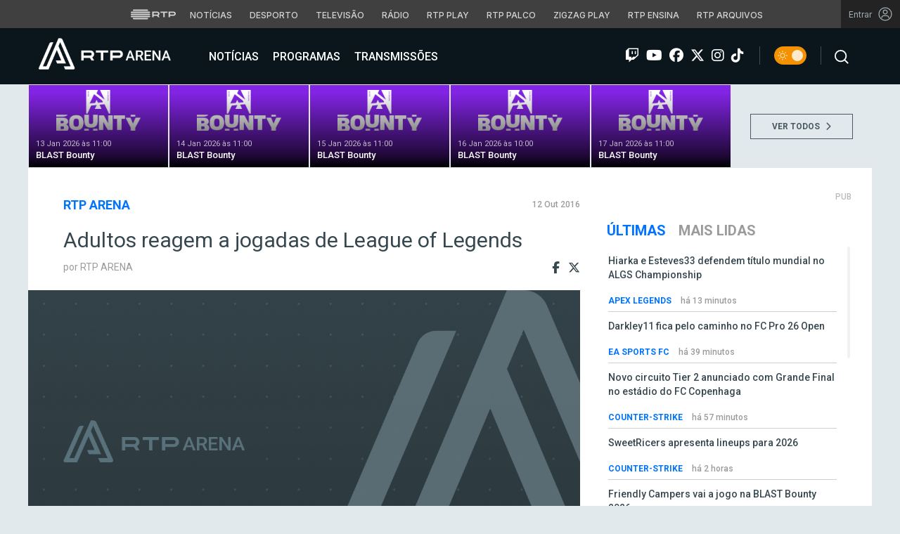

--- FILE ---
content_type: text/html; charset=UTF-8
request_url: https://arena.rtp.pt/adultos-reagem-jogadas-league-of-legends/
body_size: 16517
content:


<!DOCTYPE html>
<html lang="pt-PT" prefix="og: http://ogp.me/ns#">
<head>

	<meta charset="UTF-8">
	<meta name="viewport" content="width=device-width, initial-scale=1.0">
	<meta http-equiv="X-UA-Compatible" content="IE=edge">
	<!-- Favicon -->
	<link rel="apple-touch-icon" sizes="180x180" href="https://arena.rtp.pt/wp-content/themes/arenartp/includes/favicon/apple-touch-icon.png">
	<link rel="icon" type="image/png" sizes="32x32" href="https://arena.rtp.pt/wp-content/themes/arenartp/includes/favicon/favicon-32x32.png">
	<link rel="icon" type="image/png" sizes="16x16" href="https://arena.rtp.pt/wp-content/themes/arenartp/includes/favicon/favicon-16x16.png">
	<link rel="manifest" href="https://arena.rtp.pt/wp-content/themes/arenartp/includes/favicon/site.webmanifest">
	<link rel="mask-icon" href="https://arena.rtp.pt/wp-content/themes/arenartp/includes/favicon/safari-pinned-tab.svg" color="#0074ff">
	<link rel="shortcut icon" href="https://arena.rtp.pt/wp-content/themes/arenartp/includes/favicon/favicon.ico">
	<meta name="msapplication-TileColor" content="#da532c">
	<meta name="msapplication-config" content="https://arena.rtp.pt/wp-content/themes/arenartp/includes/favicon/browserconfig.xml">
	<meta name="theme-color" content="#ffffff">
	<!-- Favicon -->
	<title>Adultos reagem a jogadas de League of Legends</title>

	<link rel="profile" href="http://gmpg.org/xfn/11">
	<link rel="pingback" href="https://arena.rtp.pt/xmlrpc.php">

		<meta name='robots' content='max-image-preview:large' />
<script> var GEMIUS_rtp_area = "programas/arena/adultos-reagem-jogadas-league-of-legends"; </script>
<link rel="canonical" href="https://arena.rtp.pt/adultos-reagem-jogadas-league-of-legends/" />
<meta property="og:locale" content="pt_PT" />
<meta property="og:type" content="article" />
<meta property="og:title" content="Adultos reagem a jogadas de League of Legends" />
<meta property="og:description" content="Como é que os adultos reagem a jogadas de League of Legends?" />
<meta property="og:url" content="https://arena.rtp.pt/adultos-reagem-jogadas-league-of-legends/" />
<meta property="og:site_name" content="RTP Arena" />
<meta property="article:tag" content="lol" />
<meta property="article:section" content="RTP Arena" />
<meta property="article:published_time" content="2016-10-12T14:37:38+01:00" />
<meta property="og:image" content="https://arena.rtp.pt/wp-content/uploads/2023/10/rtp-arena_fallback-768x432.png" />
<meta property="og:image:secure_url" content="https://arena.rtp.pt/wp-content/uploads/2023/10/rtp-arena_fallback-768x432.png" />
<meta property="og:image:width" content="768" />
<meta property="og:image:height" content="432" />
<meta property="og:image:alt" content="RTP Arena" />
<meta name="twitter:card" content="summary_large_image" />
<meta name="twitter:description" content="Como é que os adultos reagem a jogadas de League of Legends?" />
<meta name="twitter:title" content="Adultos reagem a jogadas de League of Legends" />
<meta name="twitter:image" content="https://arena.rtp.pt/wp-content/uploads/2023/10/rtp-arena_fallback.png" />
<script type='application/ld+json'>{"@context":"https:\/\/schema.org","@type":"Organization","url":"https:\/\/arena.rtp.pt\/","sameAs":[],"@id":"https:\/\/arena.rtp.pt\/#organization","name":"RTP Arena","logo":"https:\/\/arena.rtp.pt\/wp-content\/uploads\/2020\/12\/RTPArena_Main2.jpeg"}</script>

<link rel='dns-prefetch' href='//www.rtp.pt' />
<link rel='dns-prefetch' href='//platform-api.sharethis.com' />
<link rel='dns-prefetch' href='//cdn-eu.readspeaker.com' />
<link rel='dns-prefetch' href='//cdnjs.cloudflare.com' />
<link rel='dns-prefetch' href='//fonts.googleapis.com' />
<link rel='dns-prefetch' href='//s.w.org' />
<link rel='stylesheet' id='wp-block-library-css'  href='https://arena.rtp.pt/wp-includes/css/dist/block-library/style.min.css?ver=5.8.10' type='text/css' media='all' />
<link rel='stylesheet' id='azurecurve-flags-css'  href='https://arena.rtp.pt/wp-content/plugins/azurecurve-flags/style.css?ver=5.8.10' type='text/css' media='all' />
<link rel='stylesheet' id='yith-infs-style-css'  href='https://arena.rtp.pt/wp-content/plugins/yith-infinite-scrolling/assets/css/frontend.css?ver=1.0.9' type='text/css' media='all' />
<link rel='stylesheet' id='readspeaker-css-css'  href='https://arena.rtp.pt/wp-content/themes/arenartp/includes/css/readspeaker.css?ver=03042025-1600' type='text/css' media='all' />
<link rel='stylesheet' id='arena-bootstrap-css-css'  href='https://arena.rtp.pt/wp-content/themes/arenartp/includes/css/bootstrap.css?ver=03042025-1600' type='text/css' media='all' />
<link rel='stylesheet' id='arena-scroll-css-css'  href='https://arena.rtp.pt/wp-content/themes/arenartp/includes/css/jquery.mCustomScrollbar.css?ver=03042025-1600' type='text/css' media='all' />
<link rel='stylesheet' id='roboto-font-css'  href='//fonts.googleapis.com/css?family=Roboto%3A300%2C300i%2C400%2C400i%2C500%2C500i%2C700%2C700i%2C900%2C900i&#038;ver=03042025-1600' type='text/css' media='all' />
<link rel='stylesheet' id='font-awesome-css'  href='https://arena.rtp.pt/wp-content/themes/arenartp/includes/fontawesome/css/all.min.css?ver=03042025-1600' type='text/css' media='all' />
<link rel='stylesheet' id='icomoon-css'  href='https://arena.rtp.pt/wp-content/themes/arenartp/includes/fonts/icomoon/style.css?ver=03042025-1600' type='text/css' media='all' />
<link rel='stylesheet' id='arena-style-css'  href='https://arena.rtp.pt/wp-content/themes/arenartp/style.css?ver=03042025-1600' type='text/css' media='all' />
<link rel='stylesheet' id='msl-main-css'  href='https://arena.rtp.pt/wp-content/plugins/master-slider/public/assets/css/masterslider.main.css?ver=3.7.10' type='text/css' media='all' />
<link rel='stylesheet' id='msl-custom-css'  href='https://arena.rtp.pt/wp-content/uploads/master-slider/custom.css?ver=1,1' type='text/css' media='all' />
<script type='text/javascript' src='https://arena.rtp.pt/wp-content/themes/arenartp/includes/js/jquery-3-6-0.min.js' id='jquery-js'></script>
<script type='text/javascript' src='//cdn-eu.readspeaker.com/script/17/webReader/webReader.js?pids=wr&#038;disable=dictionary&#038;ver=03042025-1600' id='readspeaker-js-js'></script>
<link rel='shortlink' href='https://arena.rtp.pt/?p=1312' />
<script>var ms_grabbing_curosr = 'https://arena.rtp.pt/wp-content/plugins/master-slider/public/assets/css/common/grabbing.cur', ms_grab_curosr = 'https://arena.rtp.pt/wp-content/plugins/master-slider/public/assets/css/common/grab.cur';</script>
<meta name="generator" content="MasterSlider 3.7.10 - Responsive Touch Image Slider | avt.li/msf" />
<link rel="icon" href="https://arena.rtp.pt/wp-content/uploads/2019/02/cropped-512x512-32x32.png" sizes="32x32" />
<link rel="icon" href="https://arena.rtp.pt/wp-content/uploads/2019/02/cropped-512x512-192x192.png" sizes="192x192" />
<link rel="apple-touch-icon" href="https://arena.rtp.pt/wp-content/uploads/2019/02/cropped-512x512-180x180.png" />
<meta name="msapplication-TileImage" content="https://arena.rtp.pt/wp-content/uploads/2019/02/cropped-512x512-270x270.png" />

	<!-- Google tag (gtag.js) -->
	<script async src="https://www.googletagmanager.com/gtag/js?id=G-CBZDN7F1HX"></script>
	<script>
		window.dataLayer = window.dataLayer || [];
		function gtag(){dataLayer.push(arguments);}
		gtag('js', new Date());
		gtag('config', 'G-CBZDN7F1HX');
	</script>

		<script>
		window.teads_analytics = window.teads_analytics || {};
		window.teads_analytics.analytics_tag_id = "PUB_15697";
		window.teads_analytics.share = window.teads_analytics.share || function() {
			;(window.teads_analytics.shared_data = window.teads_analytics.shared_data || []).push(arguments)
		};
	</script>
	<script async src="https://a.teads.tv/analytics/tag.js"></script>

	</head>

	<body class="post-template-default single single-post postid-1312 single-format-standard theme _masterslider _ms_version_3.7.10">

		<a href="#main" class="skip" aria-label="Saltar para o conteúdo">Saltar para o conteúdo</a>

		<link rel="preconnect" href="https://fonts.googleapis.com">
<link rel="preconnect" href="https://fonts.gstatic.com" crossorigin>
<link href="https://fonts.googleapis.com/css2?family=Inter:wght@100;200;300;400;500;600;700;800;900&display=swap" rel="stylesheet">
<script src="https://www.rtp.pt/common/js/keycloak.js"></script>
<script src="https://www.rtp.pt/common/js/sso-v2.js?ver=2024-11-05-19"></script>
<script src="https://www.rtp.pt/common/js/rtp-require.js?ver=25102024"></script>
<div class="navbar-rtp">
  <ul class="main-nav" role="navigation" aria-label="RTP" aria-roledescription="menu">
    <li>
      <button class="logo-rtp show-mobile-inline" onclick="slideToggle()" aria-label="Abrir menu RTP" aria-expanded="false">
        <svg width="64" height="15" viewBox="0 0 2000 450" fill="none" xmlns="http://www.w3.org/2000/svg">
        <path fill-rule="evenodd" clip-rule="evenodd" d="M0 317.258C0 334.238 14.189 348.11 31.795 348.11H829.065C846.641 348.11 860.936 334.238 860.936 317.258C860.936 300.382 846.641 286.593 829.065 286.593H31.795C14.189 286.593 0 300.382 0 317.258ZM0 225.058C0 242.042 14.189 255.914 31.795 255.914H829.065C846.641 255.914 860.936 242.042 860.936 225.058C860.936 208.186 846.641 194.393 829.065 194.393H31.795C14.189 194.393 0 208.186 0 225.058ZM0 132.861C0 149.846 14.189 163.714 31.795 163.714H829.065C846.641 163.714 860.936 149.846 860.936 132.861C860.936 115.99 846.641 102.197 829.065 102.197H31.795C14.189 102.197 0 115.99 0 132.861ZM92.3164 409.571C92.3164 426.617 106.53 440.307 124.082 440.307H736.854C754.536 440.307 768.62 426.617 768.62 409.571C768.62 392.578 754.536 378.789 736.854 378.789H124.082C106.53 378.789 92.3164 392.578 92.3164 409.571ZM124.082 10H736.854C754.536 10 768.62 23.79 768.62 40.783C768.62 57.829 754.536 71.518 736.854 71.518H124.082C106.53 71.518 92.3164 57.829 92.3164 40.783C92.3164 23.79 106.53 10 124.082 10Z" fill="white"/>
        <path fill-rule="evenodd" clip-rule="evenodd" d="M1321.88 157.17V101.533H1629.98V157.17H1507.04V349.327H1444.98V157.17H1321.88ZM1743.31 287.203V349.327H1682V101.533H1904.55C1957.32 101.533 2000 143.08 2000 194.393C2000 245.674 1957.32 287.203 1904.55 287.203H1743.31ZM1743.31 157.17V231.531H1900.27C1921.39 231.531 1938.29 214.765 1938.29 194.393C1938.29 173.889 1921.39 157.17 1900.27 157.17H1743.31ZM1013.77 287.635V349.327H952.451V101.533H1181.07C1233.78 101.533 1276.48 143.08 1276.48 194.361C1276.48 227.455 1258.67 256.586 1231.89 272.699L1276.48 349.327H1209.27L1172.88 287.635H1013.77ZM1013.77 157.17V231.562H1176.75C1197.93 231.562 1214.83 214.742 1214.83 194.361C1214.83 173.881 1197.93 157.17 1176.75 157.17H1013.77Z" fill="white"/>
        </svg>
        <i class="chevron-down-rtp"></i>
      </button>
      <a class="logo-rtp show-desktop-inline" href="https://www.rtp.pt/?redirect=no" target="_blank" aria-label="Visitar o site da RTP">
        <svg width="64" height="15" viewBox="0 0 2000 450" fill="none" xmlns="http://www.w3.org/2000/svg">
        <path fill-rule="evenodd" clip-rule="evenodd" d="M0 317.258C0 334.238 14.189 348.11 31.795 348.11H829.065C846.641 348.11 860.936 334.238 860.936 317.258C860.936 300.382 846.641 286.593 829.065 286.593H31.795C14.189 286.593 0 300.382 0 317.258ZM0 225.058C0 242.042 14.189 255.914 31.795 255.914H829.065C846.641 255.914 860.936 242.042 860.936 225.058C860.936 208.186 846.641 194.393 829.065 194.393H31.795C14.189 194.393 0 208.186 0 225.058ZM0 132.861C0 149.846 14.189 163.714 31.795 163.714H829.065C846.641 163.714 860.936 149.846 860.936 132.861C860.936 115.99 846.641 102.197 829.065 102.197H31.795C14.189 102.197 0 115.99 0 132.861ZM92.3164 409.571C92.3164 426.617 106.53 440.307 124.082 440.307H736.854C754.536 440.307 768.62 426.617 768.62 409.571C768.62 392.578 754.536 378.789 736.854 378.789H124.082C106.53 378.789 92.3164 392.578 92.3164 409.571ZM124.082 10H736.854C754.536 10 768.62 23.79 768.62 40.783C768.62 57.829 754.536 71.518 736.854 71.518H124.082C106.53 71.518 92.3164 57.829 92.3164 40.783C92.3164 23.79 106.53 10 124.082 10Z" fill="white"/>
        <path fill-rule="evenodd" clip-rule="evenodd" d="M1321.88 157.17V101.533H1629.98V157.17H1507.04V349.327H1444.98V157.17H1321.88ZM1743.31 287.203V349.327H1682V101.533H1904.55C1957.32 101.533 2000 143.08 2000 194.393C2000 245.674 1957.32 287.203 1904.55 287.203H1743.31ZM1743.31 157.17V231.531H1900.27C1921.39 231.531 1938.29 214.765 1938.29 194.393C1938.29 173.889 1921.39 157.17 1900.27 157.17H1743.31ZM1013.77 287.635V349.327H952.451V101.533H1181.07C1233.78 101.533 1276.48 143.08 1276.48 194.361C1276.48 227.455 1258.67 256.586 1231.89 272.699L1276.48 349.327H1209.27L1172.88 287.635H1013.77ZM1013.77 157.17V231.562H1176.75C1197.93 231.562 1214.83 214.742 1214.83 194.361C1214.83 173.881 1197.93 157.17 1176.75 157.17H1013.77Z" fill="white"/>
        </svg>
        <i class="chevron-down-rtp"></i>
      </a>
    </li>
    <li>
      <ul class="dropdown-rtp" id="dropdown-rtp">
        <li><a href="https://www.rtp.pt/noticias/" target="_blank" aria-label="Aceder às Notícias da RTP">Notícias</a></li>
        <li><a href="https://www.rtp.pt/noticias/desporto" target="_blank" aria-label="Aceder ao Desporto da RTP">Desporto</a></li>
        <li><a href="https://www.rtp.pt/tv/" target="_blank" aria-label="Aceder à secção de Televisão da RTP">Televisão</a></li>
        <li><a href="https://www.rtp.pt/radio/" target="_blank" aria-label="Aceder à secção de Rádio da RTP">Rádio</a></li>
        <li><a href="https://www.rtp.pt/play/" target="_blank" aria-label="Aceder à RTP Play">RTP Play</a></li>
        <li><a href="https://www.rtp.pt/play/palco/" target="_blank" aria-label="Aceder à RTP Palco">RTP Palco</a></li>
        <li><a href="https://www.rtp.pt/play/zigzag/" target="_blank" aria-label="Aceder ao Zigzag Play">Zigzag Play</a></li>
        <li><a href="https://ensina.rtp.pt/" target="_blank" aria-label="Aceder ao RTP Ensina">RTP Ensina</a></li>
        <li><a href="https://arquivos.rtp.pt/" target="_blank" aria-label="Aceder ao RTP Arquivos">RTP Arquivos</a></li>
      </ul>
    </li>
  </ul>

  <div id="sso-placeholder">
  </div>

</div>

<div class="bg-takeover">
  <div class="container takeover">
    <div class="row">
      <div id='leaderboard'></div>
    </div>
  </div>
  <div class="layer popover" id='multiusos'></div>
  <div class="layer popover" id="Intro_Web"></div>
  <div class="layer popover" id='multiusos-oop'></div>
</div>


<style>
body{
  -webkit-font-smoothing: antialiased;
}

.bg-takeover>.container {
  position: relative;
  max-width: none !important;
}

#leaderboard{
  line-height: 0 !important;
  margin: 0 auto;
  text-align: center;
}

.layer.popover {
  position: fixed;
  z-index: 100;
  top: 0;
  left: 0;
  width: 1px !important;
  height: 1px !important;
  margin: 0 !important;
  max-width: none !important;
  border: 0 !important;
  background-color: transparent !important;
}

.navbar-rtp{
  width: 100%;
  height:40px;
  background-color: #404040;
  font-family: 'Inter';
  text-align: center;
  position: relative;
}

.navbar-rtp .main-nav{
  display: inline-flex;
  height: 100%; 
}

.navbar-rtp ul{
  list-style: none;
  margin:0;
  padding: 0;
  align-self: center;
}

.navbar-rtp ul li{
  display: inline-flex;
}

.navbar-rtp .logo-rtp{
  opacity: 0.78;
  margin-right: 10px;
  text-decoration:none;
  display: inline-flex;
  align-items: center;
}

.logo-rtp.show-mobile-inline{
  padding:12.5px;
  top:0;
  margin:0;
  background: none;
	color: inherit;
	border: none;
	font: inherit;
	cursor: pointer;
	outline: inherit;
}

.navbar-rtp .dropdown-rtp li a{
  font-size: 12px;
  font-weight: 500;
  padding: 0 10px;
  text-transform: uppercase;
  text-decoration: none;
  display: inline-block;
  color: #fff;
  opacity: 0.78;
}

.navbar-rtp .dropdown-rtp li a:hover,
.navbar-rtp .logo-rtp:hover{
  opacity: 0.5;
}

.chevron-down-rtp {
  box-sizing: border-box;
  position: relative;
  display: none;
  width: 8px;
  height: 8px;
  border: 2px solid transparent;
  border-radius: 100px;
  color: #fff;
  top: 0px;
  right: -8px;
}

.chevron-down-rtp::after {
  content: "";
  display: block;
  box-sizing: border-box;
  position: absolute;
  width: 8px;
  height: 8px;
  border-bottom: 2px solid;
  border-right: 2px solid;
  transform: rotate(45deg);
  top: -4px;
  transform-origin: 5px 6px;
  transition: transform 0.3s ease-in-out;
}

.chevron-down-rtp.rotate-chevron::after{
  transform: rotate(-135deg);
}

.sso-wraper{
  position: absolute;
  top: 0;
  right: 0;
  background-color: #232323;
  color: #A0ACB3;
  height: 100%;
  padding: 0 11px;
  font-size: 12px;
  display: flex;
  flex-direction: row;
  align-items: center;
  text-decoration: none;
}

.sso-wraper:hover{
  color: #A0ACB3;
}

.sso-wraper span {
  margin-right: 9px;
}

.sso-user{
  font-size: 8px;
  font-weight: 600;
  line-height: 20px;
  width: 20px;
  height: 20px;
  text-align: center;
  color: #fff;
  background-color: #0074FF;
  border-radius: 50%;
}

@media (min-width: 992px){

  .dropdown-rtp{
    display: block !important;
  }

  .show-mobile-inline,
  .show-mobile-block{
    display: none !important;
  }

  .show-desktop-inline{
    display: inline-flex !important;
  }

  .show-desktop-block{
    display: block !important;
  }

}

@media (max-width: 991px){

  .dropdown-rtp{
    display: none;
  }

  .navbar-rtp .dropdown-rtp{
    position: absolute;
    top: 40px;
    border-top: 1px solid #8D8D8D;
    width: 100%;
    z-index: 99999999999;
    background-color: #404040;
    padding: 10px 0;
    left: 0;
  }

  .navbar-rtp ul li{
    display: block;
  }

  .navbar-rtp .dropdown-rtp li a{
    font-size: 22px;
    font-weight: 600;
    padding: 10px;
    text-transform: uppercase;
    display: block;
    opacity: 0.8;
  }

  .chevron-down-rtp{
    display: inline-block;
  }

  .show-mobile-inline{
    display: inline-flex !important;
  }

  .show-desktop-block{
    display: block !important;
  }

  .show-desktop-inline,
  .show-desktop-block{
    display: none !important;
  }

}
</style>

<style>
#sso-menu{
  border-top-left-radius: 0 !important;
  border-top-right-radius: 0 !important;
  top: 40px !important;
  right: 0 !important;
  z-index: 99999 !important!
}

#sso-menu p{
  font-size: 12px !important;
  line-height: 16px !important;
  color: #fff;
  text-align:left;
}

#sso-menu button{
  display:block;
  border:0;
  background-color: transparent;
  color: #fff !important;
  font-size:12px;
  font-weight:400;
  padding: 10px 0 10px 28px;
  font-family: 'Inter', sans-serif;
  position:relative;
  cursor:pointer;
  width: 100%;
  text-align: left;
  border-bottom: 1px dotted rgba(160,178,200,0.3);
}

#sso-menu button:last-child{
  border-bottom:0;
}

#sso-menu button:hover{
  color: #0074FF;
}

#sso-menu button::before{
  content: ' ';
  background-repeat: no-repeat;
  position:absolute;
  left: 0;
  top:7px;
  display:block;
  width: 20px;
  height: 20px;
}

#sso-menu button.sso-menu-logout::before{
  background-image: url("data:image/svg+xml,%3Csvg width='21' height='21' viewBox='0 0 21 21' fill='none' xmlns='http://www.w3.org/2000/svg'%3E%3Cpath d='M8.09082 3.22064H4.75749C4.31546 3.22064 3.89154 3.39624 3.57898 3.7088C3.26642 4.02136 3.09082 4.44528 3.09082 4.88731V16.554C3.09082 16.996 3.26642 17.4199 3.57898 17.7325C3.89154 18.045 4.31546 18.2206 4.75749 18.2206H8.09082' stroke='%23fff' stroke-width='1.5' stroke-linecap='round' stroke-linejoin='round'/%3E%3Cpath d='M12.2578 14.8873L8.09115 10.7206L12.2578 6.55396' stroke='%23fff' stroke-width='1.5' stroke-linecap='round' stroke-linejoin='round'/%3E%3Cpath d='M8.09082 10.7206H18.0908' stroke='%23fff' stroke-width='1.5' stroke-linecap='round' stroke-linejoin='round'/%3E%3C/svg%3E");
}

#sso-menu button.sso-menu-favorites::before{
  background-image: url("data:image/svg+xml,%3Csvg width='21' height='21' viewBox='0 0 21 21' fill='none' xmlns='http://www.w3.org/2000/svg'%3E%3Cpath d='M9.4688 3.83486C9.92672 2.9037 11.2543 2.9037 11.7122 3.83487L13.133 6.72394C13.3145 7.09314 13.6662 7.34935 14.0732 7.40908L17.2602 7.87663C18.2836 8.02678 18.6922 9.2841 17.9525 10.0072L15.6425 12.2655C15.349 12.5525 15.2151 12.9653 15.2842 13.3699L15.8283 16.5541C16.0029 17.5759 14.9294 18.354 14.0127 17.8701L11.174 16.3717C10.8089 16.1789 10.3721 16.1789 10.007 16.3717L7.16831 17.8701C6.25154 18.354 5.17805 17.5759 5.35266 16.5541L5.89675 13.3699C5.96589 12.9653 5.83197 12.5525 5.53844 12.2655L3.22844 10.0072C2.48879 9.2841 2.89738 8.02678 3.92083 7.87663L7.10776 7.40908C7.51483 7.34935 7.86645 7.09314 8.04801 6.72394L9.4688 3.83486Z' stroke='white' stroke-width='1.5' stroke-linecap='round' stroke-linejoin='round'/%3E%3C/svg%3E%0A");
}

#sso-menu button.sso-menu-manage::before{
  background-image: url("data:image/svg+xml,%3Csvg width='20' height='20' viewBox='0 0 22 20' fill='none' xmlns='http://www.w3.org/2000/svg'%3E%3Cpath d='M16.3191 5.4273C16.3191 5.25729 16.3864 5.09424 16.5061 4.97402C16.6258 4.85381 16.7882 4.78627 16.9574 4.78627H20.3617C20.531 4.78627 20.6933 4.85381 20.813 4.97402C20.9328 5.09424 21 5.25729 21 5.4273C21 5.59731 20.9328 5.76035 20.813 5.88057C20.6933 6.00079 20.531 6.06832 20.3617 6.06832H16.9574C16.7882 6.06832 16.6258 6.00079 16.5061 5.88057C16.3864 5.76035 16.3191 5.59731 16.3191 5.4273ZM1.6383 6.06832H12.9149V7.9914C12.9149 8.16141 12.9821 8.32446 13.1018 8.44467C13.2216 8.56489 13.3839 8.63242 13.5532 8.63242C13.7225 8.63242 13.8848 8.56489 14.0045 8.44467C14.1242 8.32446 14.1915 8.16141 14.1915 7.9914V2.86319C14.1915 2.69318 14.1242 2.53014 14.0045 2.40992C13.8848 2.2897 13.7225 2.22217 13.5532 2.22217C13.3839 2.22217 13.2216 2.2897 13.1018 2.40992C12.9821 2.53014 12.9149 2.69318 12.9149 2.86319V4.78627H1.6383C1.46901 4.78627 1.30666 4.85381 1.18695 4.97402C1.06725 5.09424 1 5.25729 1 5.4273C1 5.59731 1.06725 5.76035 1.18695 5.88057C1.30666 6.00079 1.46901 6.06832 1.6383 6.06832ZM20.3617 13.9316H10.1489C9.97965 13.9316 9.8173 13.9991 9.69759 14.1193C9.57789 14.2395 9.51064 14.4026 9.51064 14.5726C9.51064 14.7426 9.57789 14.9057 9.69759 15.0259C9.8173 15.1461 9.97965 15.2136 10.1489 15.2136H20.3617C20.531 15.2136 20.6933 15.1461 20.813 15.0259C20.9328 14.9057 21 14.7426 21 14.5726C21 14.4026 20.9328 14.2395 20.813 14.1193C20.6933 13.9991 20.531 13.9316 20.3617 13.9316ZM6.74468 11.3675C6.57539 11.3675 6.41304 11.435 6.29334 11.5552C6.17363 11.6754 6.10638 11.8385 6.10638 12.0085V13.9316H1.6383C1.46901 13.9316 1.30666 13.9991 1.18695 14.1193C1.06725 14.2395 1 14.4026 1 14.5726C1 14.7426 1.06725 14.9057 1.18695 15.0259C1.30666 15.1461 1.46901 15.2136 1.6383 15.2136H6.10638V17.1367C6.10638 17.3067 6.17363 17.4698 6.29334 17.59C6.41304 17.7102 6.57539 17.7777 6.74468 17.7777C6.91397 17.7777 7.07632 17.7102 7.19603 17.59C7.31573 17.4698 7.38298 17.3067 7.38298 17.1367V12.0085C7.38298 11.8385 7.31573 11.6754 7.19603 11.5552C7.07632 11.435 6.91397 11.3675 6.74468 11.3675Z' fill='white' stroke='white' stroke-width='0.2'/%3E%3C/svg%3E");
}

#sso-menu button.sso-menu-manage:hover::before{
  background-image: url("data:image/svg+xml,%3Csvg width='20' height='20' viewBox='0 0 22 20' fill='none' xmlns='http://www.w3.org/2000/svg'%3E%3Cpath d='M16.3191 5.4273C16.3191 5.25729 16.3864 5.09424 16.5061 4.97402C16.6258 4.85381 16.7882 4.78627 16.9574 4.78627H20.3617C20.531 4.78627 20.6933 4.85381 20.813 4.97402C20.9328 5.09424 21 5.25729 21 5.4273C21 5.59731 20.9328 5.76035 20.813 5.88057C20.6933 6.00079 20.531 6.06832 20.3617 6.06832H16.9574C16.7882 6.06832 16.6258 6.00079 16.5061 5.88057C16.3864 5.76035 16.3191 5.59731 16.3191 5.4273ZM1.6383 6.06832H12.9149V7.9914C12.9149 8.16141 12.9821 8.32446 13.1018 8.44467C13.2216 8.56489 13.3839 8.63242 13.5532 8.63242C13.7225 8.63242 13.8848 8.56489 14.0045 8.44467C14.1242 8.32446 14.1915 8.16141 14.1915 7.9914V2.86319C14.1915 2.69318 14.1242 2.53014 14.0045 2.40992C13.8848 2.2897 13.7225 2.22217 13.5532 2.22217C13.3839 2.22217 13.2216 2.2897 13.1018 2.40992C12.9821 2.53014 12.9149 2.69318 12.9149 2.86319V4.78627H1.6383C1.46901 4.78627 1.30666 4.85381 1.18695 4.97402C1.06725 5.09424 1 5.25729 1 5.4273C1 5.59731 1.06725 5.76035 1.18695 5.88057C1.30666 6.00079 1.46901 6.06832 1.6383 6.06832ZM20.3617 13.9316H10.1489C9.97965 13.9316 9.8173 13.9991 9.69759 14.1193C9.57789 14.2395 9.51064 14.4026 9.51064 14.5726C9.51064 14.7426 9.57789 14.9057 9.69759 15.0259C9.8173 15.1461 9.97965 15.2136 10.1489 15.2136H20.3617C20.531 15.2136 20.6933 15.1461 20.813 15.0259C20.9328 14.9057 21 14.7426 21 14.5726C21 14.4026 20.9328 14.2395 20.813 14.1193C20.6933 13.9991 20.531 13.9316 20.3617 13.9316ZM6.74468 11.3675C6.57539 11.3675 6.41304 11.435 6.29334 11.5552C6.17363 11.6754 6.10638 11.8385 6.10638 12.0085V13.9316H1.6383C1.46901 13.9316 1.30666 13.9991 1.18695 14.1193C1.06725 14.2395 1 14.4026 1 14.5726C1 14.7426 1.06725 14.9057 1.18695 15.0259C1.30666 15.1461 1.46901 15.2136 1.6383 15.2136H6.10638V17.1367C6.10638 17.3067 6.17363 17.4698 6.29334 17.59C6.41304 17.7102 6.57539 17.7777 6.74468 17.7777C6.91397 17.7777 7.07632 17.7102 7.19603 17.59C7.31573 17.4698 7.38298 17.3067 7.38298 17.1367V12.0085C7.38298 11.8385 7.31573 11.6754 7.19603 11.5552C7.07632 11.435 6.91397 11.3675 6.74468 11.3675Z' fill='%230074FF' stroke='%230074FF' stroke-width='0.2'/%3E%3C/svg%3E");
}

#sso-menu button.sso-menu-favorites:hover::before{
  background-image: url("data:image/svg+xml,%3Csvg width='21' height='21' viewBox='0 0 21 21' fill='none' xmlns='http://www.w3.org/2000/svg'%3E%3Cpath d='M9.4688 3.83486C9.92672 2.9037 11.2543 2.9037 11.7122 3.83487L13.133 6.72394C13.3145 7.09314 13.6662 7.34935 14.0732 7.40908L17.2602 7.87663C18.2836 8.02678 18.6922 9.2841 17.9525 10.0072L15.6425 12.2655C15.349 12.5525 15.2151 12.9653 15.2842 13.3699L15.8283 16.5541C16.0029 17.5759 14.9294 18.354 14.0127 17.8701L11.174 16.3717C10.8089 16.1789 10.3721 16.1789 10.007 16.3717L7.16831 17.8701C6.25154 18.354 5.17805 17.5759 5.35266 16.5541L5.89675 13.3699C5.96589 12.9653 5.83197 12.5525 5.53844 12.2655L3.22844 10.0072C2.48879 9.2841 2.89738 8.02678 3.92083 7.87663L7.10776 7.40908C7.51483 7.34935 7.86645 7.09314 8.04801 6.72394L9.4688 3.83486Z' stroke='%230074FF' stroke-width='1.5' stroke-linecap='round' stroke-linejoin='round'/%3E%3C/svg%3E%0A");
}

#sso-menu button.sso-menu-logout:hover::before{
  background-image: url("data:image/svg+xml,%3Csvg width='21' height='21' viewBox='0 0 21 21' fill='none' xmlns='http://www.w3.org/2000/svg'%3E%3Cpath d='M8.09082 3.22064H4.75749C4.31546 3.22064 3.89154 3.39624 3.57898 3.7088C3.26642 4.02136 3.09082 4.44528 3.09082 4.88731V16.554C3.09082 16.996 3.26642 17.4199 3.57898 17.7325C3.89154 18.045 4.31546 18.2206 4.75749 18.2206H8.09082' stroke='%230074FF' stroke-width='1.5' stroke-linecap='round' stroke-linejoin='round'/%3E%3Cpath d='M12.2578 14.8873L8.09115 10.7206L12.2578 6.55396' stroke='%230074FF' stroke-width='1.5' stroke-linecap='round' stroke-linejoin='round'/%3E%3Cpath d='M8.09082 10.7206H18.0908' stroke='%230074FF' stroke-width='1.5' stroke-linecap='round' stroke-linejoin='round'/%3E%3C/svg%3E");
}

@media (max-width: 1022px) {

  #sso-menu{
    background-color: rgba(36, 35, 37, 0.9) !important;
    width:100% !important;
    position: fixed !important;
    left: 0 !important;
  }

  #sso-menu button,
  #sso-menu p{
    font-size: 22px !important;
    font-weight:500 !important;
  }

  #sso-menu button::before{
    top: 16px !important;
  }

}
</style>

<script>
$(document).ready(function(){

  $('.logo-rtp').click(function(){
    if ($(window).width() < 992) {
      $('.dropdown-rtp').slideToggle();
      $('.chevron-down-rtp').toggleClass('rotate-chevron');
      $(this).attr('aria-expanded', function (i, attr) {
          return attr == 'true' ? 'false' : 'true';
      });
    }
  });

  if (typeof RTPSSOHELPER  !== 'undefined') {
    const placeholder = document.getElementById('sso-placeholder');
    console.log('placeholder', placeholder);

    //var sso = RTPSSOHELPER.createSSOObject({sso:sso, ut: (1000*60*60*5), placeholder: placeholder, menu: menu, debug:true});
    var sso = RTPSSOHELPER.createSSOObject({sso:sso, ut: (1000*60*60*5), placeholder: placeholder, debug:true});
  }

});

//ROTATE THE CHEVRON - falta implementar só acontecer em mobile
// var logo = document.querySelector('.logo-rtp');
// var chevron = document.querySelector('.chevron-down-rtp');
//
// logo.onclick = function() {
//   chevron.classList.toggle('rotate-chevron');
// }
</script>

		<div class="site-wrapper">

			<nav class="navbar navbar-default dark-menu" id="main-menu" role="navigation" aria-roledescription="menu" aria-label="RTP Arena">
  <div class="container">
    <div class="row margin-0 nav-row">

        <div class="navbar-header">

          <a class="search social-icon aqui search-mobile hidden-md hidden-lg absolute" href="javascript:;" title="Pesquisar">
            <span><img height="20" src="https://arena.rtp.pt/wp-content/themes/arenartp/includes/img/iconeSearchBranco.svg" alt=""></span>
          </a>

          <button type="button" class="navbar-toggle collapsed" data-toggle="collapse" data-target="#bs-example-navbar-collapse-1" aria-expanded="false" aria-label="Abrir Menu">
            <span class="sr-only">Toggle navigation</span>
            <span class="toggle-menu-button">
              <span class="toggle-menu-line"></span>
            </span>
          </button>

          <a href="https://arena.rtp.pt/" class="logo" title="Aceder à página inicial">
            <img height="45" src="https://arena.rtp.pt/wp-content/themes/arenartp/includes/img/arena_negativo.png" alt="RTP Arena">
          </a>

        </div>

        <div class="collapse navbar-collapse" id="bs-example-navbar-collapse-1">
          <div class="relative">

            <ul id="menu-menu1" class="nav navbar-nav"><li id="menu-item-17467" class="menu-item menu-item-type-custom menu-item-object-custom menu-item-17467"><a title="Notícias" href="http://arena.rtp.pt/noticias"><span class="glyphicon Aceder a Notícias"></span>&nbsp;Notícias</a></li>
<li id="menu-item-17468" class="menu-item menu-item-type-custom menu-item-object-custom menu-item-17468"><a title="Programas" href="http://arena.rtp.pt/programas"><span class="glyphicon Aceder a Programas"></span>&nbsp;Programas</a></li>
<li id="menu-item-81224" class="menu-item menu-item-type-custom menu-item-object-custom menu-item-81224"><a title="Transmissões" href="http://arena.rtp.pt/transmissoes"><span class="glyphicon Aceder a Transmissões"></span>&nbsp;Transmissões</a></li>
</ul>
            <div class="social text-white pull-right">
                              <a class="social-icon" target="_blank" href="https://www.twitch.tv/team/rtparena" title="Aceder a Twitch RTP Arena"><i class="fab fa-twitch"></i></a>
                                            <a class="social-icon" target="_blank" href="https://www.youtube.com/rtparena" title="Aceder a YouTube RTP Arena"><i class="fab fa-youtube"></i></a>
                                            <a class="social-icon" target="_blank" href="https://www.facebook.com/rtparena" title="Aceder a Facebook RTP Arena"><i class="fab fa-facebook"></i></a>
                                            <a class="social-icon" target="_blank" href="https://twitter.com/rtparena" title="Aceder a X RTP Arena"><i class="fa-brands fa-x-twitter"></i></a>
                                            <a class="social-icon" target="_blank" href="https://www.instagram.com/rtparena/" title="Aceder a Instagram RTP Arena"><i class="fab fa-instagram"></i></a>
                                            <a class="social-icon" target="_blank" href="https://www.tiktok.com/@rtparena" title="Aceder a TikTok RTP Arena"><i class="fa-brands fa-tiktok"></i></a>
              
                <div class="theme-container hidden-xs hidden-sm">
                  <div class="theme__switcher">
                    <div class="switcher">
                      <input class="sr-only" type="checkbox" id="theme_switcher" checked aria-label="Mudar entre o tema escuro e claro">
                      <label for="theme_switcher"></label>
                    </div>
                  </div>
                </div>

                <a class="search social-icon hidden-sm hidden-xs" href="javascript:;" title="Pesquisar">
                  <span><img height="20" src="https://arena.rtp.pt/wp-content/themes/arenartp/includes/img/iconeSearchBranco.svg" alt=""></span>
                </a>

                <div class="search-input absolute">
                  

<form role="search" method="get" class="search-form" action="https://arena.rtp.pt/">
	<input type="search" id="search-form-696579d7475db" class="search-control" aria-label="Pesquisar" placeholder="pesquisar_" value="" name="s" />
	<button type="submit" class="search-submit" style="display:none;" aria-label="Submeter Pesquisa"></button>
</form>

<!--
<input type="text" class="search-control" placeholder="pesquisar_">
<a class="close-button" href="javascript:;"><i class="fas fa-close"></i></a> -->
                  <a class="close-button" href="javascript:;" title="Fechar caixa de Pesquisa"><i class="fas fa-close"></i></a>
                </div>

            </div>

        </div><!-- /.navbar-collapse -->
      </div>
    </div>
  </div><!-- /.container-->
  <div class="search-input-mobile">
    

<form role="search" method="get" class="search-form" action="https://arena.rtp.pt/">
	<input type="search" id="search-form-696579d747731" class="search-control" aria-label="Pesquisar" placeholder="pesquisar_" value="" name="s" />
	<button type="submit" class="search-submit" style="display:none;" aria-label="Submeter Pesquisa"></button>
</form>

<!--
<input type="text" class="search-control" placeholder="pesquisar_">
<a class="close-button" href="javascript:;"><i class="fas fa-close"></i></a> -->
    <a class="close-button" href="javascript:;" title="Fechar caixa de Pesquisa"><i class="fas fa-close"></i></a>
  </div>
</nav>

<script>
/**********************************************************
** Theme Switcher and Cookie Creation
/**********************************************************/

function setCookie(cname,cvalue,exdays) {
	var now = new Date();
	now.setTime(now.getTime() + 60 * 60 * 24 * 1000 * 7);
	document.cookie = cname + "=" + cvalue + ";" + "expires=" + now.toUTCString() + "; path=/";
}

function getCookie(cname) {
	var name = cname + "=";
	var decodedCookie = decodeURIComponent(document.cookie);
	var ca = decodedCookie.split(';');
	for(var i = 0; i < ca.length; i++) {
			var c = ca[i];
			while (c.charAt(0) == ' ') {
					c = c.substring(1);
			}
			if (c.indexOf(name) == 0) {
					return c.substring(name.length, c.length);
			}
	}
	return "";
}

function checkCookie() {
	var cook = getCookie("css_state");
	if (cook == 'theme--night') {
		$('.theme').removeClass('theme--day');
		$('.theme').addClass('theme--night');
		$( "#theme_switcher" ).prop( "checked", false );
	} else {
		$('.theme').removeClass('theme--night');
		$('.theme').addClass('theme--day');
		$( "#theme_switcher" ).prop( "checked", true );
	}
}
checkCookie();

class ThemeSwitcher {
	constructor(options) {
		this.options = options || {};
		this.wrapper  = document.querySelector(this.options.wrapper);
		this.switcher = document.querySelector(this.options.switcher);
		this.theme    = '';

		if(this.wrapper && this.switcher)  {
			this.init();
			$('#overlay').show();
		}
	}

	switch() {
		if(this.switcher.checked) {
			this.wrapper.classList.add(this.theme+this.options.prefix.day);
			this.wrapper.classList.remove(this.theme+this.options.prefix.night);
			setCookie("css_state", 'theme--day', 20);
		} else {
			this.wrapper.classList.add(this.theme+this.options.prefix.night);
			this.wrapper.classList.remove(this.theme+this.options.prefix.day);
			setCookie("css_state", 'theme--night', 20);
		}
	}

	init() {
		this.theme = this.options.wrapper.replace(/\./gi, '');
		this.switcher.addEventListener('change', evt => this.switch());
		this.switch();
	}
}

let theme = new ThemeSwitcher({
	wrapper:  '.theme',
	switcher: '#theme_switcher',
	prefix: {
		day: '--day',
		night: '--night'
	}
});

$(document).ready(function () {
    $(document).on('keydown', function (event) {      
      if ($('.theme-container:focus').length > 0) {
        if (event.key === "Enter") {
          if ($('#theme_switcher').is(':checked')) {
            $('#theme_switcher').prop('checked', false);
            $('.theme').removeClass('theme--day');
            $('.theme').addClass('theme--night');
            setCookie("css_state", 'theme--night', 20);
          } else {
            $('#theme_switcher').prop('checked', true);
            $('.theme').removeClass('theme--night');
            $('.theme').addClass('theme--day');
            setCookie("css_state", 'theme--day', 20);
          }
        }
      }
    });
});
</script>

			

<div class="container-fluid transmissons-rail">
	<div class="container">
		<div class="row">
      <div class="slider">

				
					
				  <article class="col-md-2 padding-0 card-holder-container">
						<div class="card-holder relative ">
							<a href="https://www.twitch.tv/rtparenacs" target="_blank" title="Aceder a BLAST Bounty">
                                <div class="mask-img"></div>
                                  <div class="logo-container text-center" style="background-color: #8224e3;">
                    <img src="https://arena.rtp.pt/wp-content/uploads/2025/01/BLAST_Bounty_Logo.png" alt="Logo de BLAST Bounty">
                  </div>
                								<div class="data-holder">
                  									<p class="card-transmission-date">13 Jan 2026 às 11:00</p>
                  									<p class="card-transmission-title">BLAST Bounty</p>
								</div>
							</a>
						</div>
				  </article>

        
					
				  <article class="col-md-2 padding-0 card-holder-container">
						<div class="card-holder relative ">
							<a href="https://www.twitch.tv/rtparenacs" target="_blank" title="Aceder a BLAST Bounty">
                                <div class="mask-img"></div>
                                  <div class="logo-container text-center" style="background-color: #8224e3;">
                    <img src="https://arena.rtp.pt/wp-content/uploads/2025/01/BLAST_Bounty_Logo.png" alt="Logo de BLAST Bounty">
                  </div>
                								<div class="data-holder">
                  									<p class="card-transmission-date">14 Jan 2026 às 11:00</p>
                  									<p class="card-transmission-title">BLAST Bounty</p>
								</div>
							</a>
						</div>
				  </article>

        
					
				  <article class="col-md-2 padding-0 card-holder-container">
						<div class="card-holder relative ">
							<a href="https://www.twitch.tv/rtparenacs" target="_blank" title="Aceder a BLAST Bounty">
                                <div class="mask-img"></div>
                                  <div class="logo-container text-center" style="background-color: #8224e3;">
                    <img src="https://arena.rtp.pt/wp-content/uploads/2025/01/BLAST_Bounty_Logo.png" alt="Logo de BLAST Bounty">
                  </div>
                								<div class="data-holder">
                  									<p class="card-transmission-date">15 Jan 2026 às 11:00</p>
                  									<p class="card-transmission-title">BLAST Bounty</p>
								</div>
							</a>
						</div>
				  </article>

        
					
				  <article class="col-md-2 padding-0 card-holder-container">
						<div class="card-holder relative ">
							<a href="https://www.twitch.tv/rtparenacs" target="_blank" title="Aceder a BLAST Bounty">
                                <div class="mask-img"></div>
                                  <div class="logo-container text-center" style="background-color: #8224e3;">
                    <img src="https://arena.rtp.pt/wp-content/uploads/2025/01/BLAST_Bounty_Logo.png" alt="Logo de BLAST Bounty">
                  </div>
                								<div class="data-holder">
                  									<p class="card-transmission-date">16 Jan 2026 às 10:00</p>
                  									<p class="card-transmission-title">BLAST Bounty</p>
								</div>
							</a>
						</div>
				  </article>

        
					
				  <article class="col-md-2 padding-0 card-holder-container">
						<div class="card-holder relative ">
							<a href="https://www.twitch.tv/rtparenacs" target="_blank" title="Aceder a BLAST Bounty">
                                <div class="mask-img"></div>
                                  <div class="logo-container text-center" style="background-color: #8224e3;">
                    <img src="https://arena.rtp.pt/wp-content/uploads/2025/01/BLAST_Bounty_Logo.png" alt="Logo de BLAST Bounty">
                  </div>
                								<div class="data-holder">
                  									<p class="card-transmission-date">17 Jan 2026 às 11:00</p>
                  									<p class="card-transmission-title">BLAST Bounty</p>
								</div>
							</a>
						</div>
				  </article>

              
			<div class="col-md-2 see-all-transmissons-container card-holder-container">
				<a class="see-all-transmissons" href="https://arena.rtp.pt/transmissoes" title="Ver todas as Transmissões">VER TODOS <i class="fa fa-chevron-right" aria-hidden="true"></i></a>
			</div>

      </div>

		</div>
	</div>
</div>


		<main id="main">
			
			<div class="main-content">

				
					<div class="container bg-white">

				

	<div class="block row">
		<div class="content-single col-xs-12 col-sm-12 col-md-7 col-lg-8 padding-left-0">

			<article id="post-1312">

				<div>
					<div class="bg-xs">

						<div class="post-meta">

							<div class="row margin-0 margin-bottom-20">
								<div class="col-xs-12 col-sm-6 padding-0">
									<a class="categoria" href="https://arena.rtp.pt/rtp-arena/" title="Categoria RTP Arena">
										RTP Arena									</a>
								</div>
								<div class="col-xs-12 col-sm-6 padding-0 text-right single-social-data">
									<span class="post-time">12 Out 2016</span>
								</div>
							</div>

							<h1 class="single-title margin-0 margin-bottom-10 readthis">Adultos reagem a jogadas de League of Legends</h1>

							<div class="row margin-0 margin-bottom-20">
								<div class="col-xs-6 padding-0">
									<span class="h4 margin-bottom-20 author">por RTP ARENA</span>
								</div>
								<div class="col-xs-6 padding-0 text-right">
									<div class="text-uppercase row-share hidden-print share-block">
    <span><a class="st-custom-button st_facebook_custom" data-network="facebook" href="javascript:;"><i class="fab fa-facebook-f"></i></a></span>
    <span><a class="st-custom-button st_twitter_custom" data-network="twitter" href="javascript:;"><i class="fa-brands fa-x-twitter"></i></a></span>
</div>								</div>
							</div>

						</div>

						
							<div class="post-image">
								<img class='img-responsive' src="https://arena.rtp.pt/wp-content/themes/arenartp/includes/img/default.jpg" alt="Imagem de Adultos reagem a jogadas de League of Legends">
							</div>
						</div>
					</div>

											<span class="featured-image-caption">
							Como é que os adultos reagem a jogadas de League of Legends?						</span>
					
								
				<div class="col-xs-12 content-post">
					<div class="post">

						<div class="readspeaker-container">
							<div id="readspeaker_button1" class="rs_skip rsbtn rs_preserve">
								<a rel="nofollow" class="rsbtn_play" accesskey="L" title="Ouvir com ReadSpeaker" href="https://app-eu.readspeaker.com/cgi-bin/rsent?customerid=4895&amp;lang=pt_pt&amp;readclass=readthis&amp;url=https%3A%2F%2Farena.rtp.pt%2Fadultos-reagem-jogadas-league-of-legends%2F">
								<span class="rsbtn_left rsimg rspart"><span class="rsbtn_text"><span>Ouvir</span></span></span>
								<span class="rsbtn_right rsimg rsplay rspart"></span>
								</a>
							</div>
						</div>

						<div class="entry-content readthis">
							<!DOCTYPE html PUBLIC "-//W3C//DTD HTML 4.0 Transitional//EN" "http://www.w3.org/TR/REC-html40/loose.dtd">
<?xml encoding="UTF-8"><?xml encoding="UTF-8"><html><body><p>Como &eacute; os adultos reagem a jogadas de League of Legends?<br>
J&aacute; vimos muitas vezes, a rea&ccedil;&atilde;o de crian&ccedil;as a certos v&iacute;deos.<br>
A <a class="g-hovercard yt-uix-sessionlink spf-link " href="https://www.youtube.com/channel/UC0v-tlzsn0QZwJnkiaUSJVQ" data-sessionlink="itct=CDAQ4TkiEwjD1pbzrNXPAhUClBYKHa5aBdoo-B0" data-ytid="UC0v-tlzsn0QZwJnkiaUSJVQ" target="_blank">Fine Brothers Entertainment</a>&nbsp;resolveu agarrar nesse conceito, mas aplica-lo a pessoas mais velhas para ver como reagem, neste caso, a jogadas de League of Legends.<br>
O resultado est&aacute; vis&iacute;vel no v&iacute;deo.</p></body></html>
						</div>

												
							<div class="col-xs-12 tags margin-bottom-40 margin-top-20 padding-0">
								<h2 class="tag-title margin-top-40">TÓPICOS</h2>
								 <a href="https://arena.rtp.pt/tag/lol/" rel="tag">lol</a> 							</div>

						
						
					</div>
				</div>
			</article>
		</div>

	
	<div class="col-xs-12 col-md-5 col-lg-4 side">
		<div class="pub col-xs-12">
  <div class="text-right">
    <span>PUB</span>
  </div>
  <div id="mrec" class="text-center"></div>
</div>
		
<div class="ultimas-block">
  <ul class="nav nav-tabs">
    <li class="active"><a data-toggle="tab" href="#ultimas">Últimas</a></li>
    <li><a data-toggle="tab" href="#maisvistas">Mais Lidas</a></li>
  </ul>

  <div class="tab-content">
    <div class="mask-light"></div>
    <div id="ultimas" class="tab-pane fade in active mCustomScrollbar" data-mcs-theme="arena-theme">


      

      <article class="maisvistas-entry">

        <a href="https://arena.rtp.pt/hiarka-esteves33-algs-champs-y5/" title="Aceder a Hiarka e Esteves33 defendem título mundial no ALGS Championship">
          <p class="sidebar-title margin-0">Hiarka e Esteves33 defendem título mundial no ALGS Championship</p>
        </a>

        <div class="data-article row margin-0">
            <div class="col-sm-8 padding-0">
              <a class="categoria" href="https://arena.rtp.pt/apex-legends/" title="Categoria Apex Legends">
                Apex Legends              </a>
              <span class="post-time">há 13 minutos</span>
            </div>

            <div class="col-sm-4 padding-0">
              <!-- <div class="pull-right">
                                <span class="social-data"><i class="far fa-comment-alt"></i><a href="https://arena.rtp.pt/hiarka-esteves33-algs-champs-y5/#disqus_thread">0</a></span></span>
              </div> -->
            </div>
          </div>

      </article>

        

      <article class="maisvistas-entry">

        <a href="https://arena.rtp.pt/darkley11-eliminado-fc-pro-26/" title="Aceder a Darkley11 fica pelo caminho no FC Pro 26 Open">
          <p class="sidebar-title margin-0">Darkley11 fica pelo caminho no FC Pro 26 Open</p>
        </a>

        <div class="data-article row margin-0">
            <div class="col-sm-8 padding-0">
              <a class="categoria" href="https://arena.rtp.pt/futebol-virtual/ea-sports-fc/" title="Categoria EA Sports FC">
                EA Sports FC              </a>
              <span class="post-time">há 39 minutos</span>
            </div>

            <div class="col-sm-4 padding-0">
              <!-- <div class="pull-right">
                                <span class="social-data"><i class="far fa-comment-alt"></i><a href="https://arena.rtp.pt/darkley11-eliminado-fc-pro-26/#disqus_thread">0</a></span></span>
              </div> -->
            </div>
          </div>

      </article>

        

      <article class="maisvistas-entry">

        <a href="https://arena.rtp.pt/novo-circuito-tier-2-copenhaga/" title="Aceder a Novo circuito Tier 2 anunciado com Grande Final no estádio do FC Copenhaga">
          <p class="sidebar-title margin-0">Novo circuito Tier 2 anunciado com Grande Final no estádio do FC Copenhaga</p>
        </a>

        <div class="data-article row margin-0">
            <div class="col-sm-8 padding-0">
              <a class="categoria" href="https://arena.rtp.pt/counter-strike/" title="Categoria Counter-Strike">
                Counter-Strike              </a>
              <span class="post-time">há 57 minutos</span>
            </div>

            <div class="col-sm-4 padding-0">
              <!-- <div class="pull-right">
                                <span class="social-data"><i class="far fa-comment-alt"></i><a href="https://arena.rtp.pt/novo-circuito-tier-2-copenhaga/#disqus_thread">0</a></span></span>
              </div> -->
            </div>
          </div>

      </article>

        

      <article class="maisvistas-entry">

        <a href="https://arena.rtp.pt/sweetricers-lineups-2026/" title="Aceder a SweetRicers apresenta lineups para 2026">
          <p class="sidebar-title margin-0">SweetRicers apresenta lineups para 2026</p>
        </a>

        <div class="data-article row margin-0">
            <div class="col-sm-8 padding-0">
              <a class="categoria" href="https://arena.rtp.pt/counter-strike/" title="Categoria Counter-Strike">
                Counter-Strike              </a>
              <span class="post-time">há 2 horas</span>
            </div>

            <div class="col-sm-4 padding-0">
              <!-- <div class="pull-right">
                                <span class="social-data"><i class="far fa-comment-alt"></i><a href="https://arena.rtp.pt/sweetricers-lineups-2026/#disqus_thread">0</a></span></span>
              </div> -->
            </div>
          </div>

      </article>

        

      <article class="maisvistas-entry">

        <a href="https://arena.rtp.pt/friendly-campers-blast-2026/" title="Aceder a Friendly Campers vai a jogo na BLAST Bounty 2026">
          <p class="sidebar-title margin-0">Friendly Campers vai a jogo na BLAST Bounty 2026</p>
        </a>

        <div class="data-article row margin-0">
            <div class="col-sm-8 padding-0">
              <a class="categoria" href="https://arena.rtp.pt/counter-strike/" title="Categoria Counter-Strike">
                Counter-Strike              </a>
              <span class="post-time">há 3 horas</span>
            </div>

            <div class="col-sm-4 padding-0">
              <!-- <div class="pull-right">
                                <span class="social-data"><i class="far fa-comment-alt"></i><a href="https://arena.rtp.pt/friendly-campers-blast-2026/#disqus_thread">0</a></span></span>
              </div> -->
            </div>
          </div>

      </article>

        

      <article class="maisvistas-entry">

        <a href="https://arena.rtp.pt/starladder-stake-ranked/" title="Aceder a StarLadder lança circuito dedicado ao Tier 2 competitivo">
          <p class="sidebar-title margin-0">StarLadder lança circuito dedicado ao Tier 2 competitivo</p>
        </a>

        <div class="data-article row margin-0">
            <div class="col-sm-8 padding-0">
              <a class="categoria" href="https://arena.rtp.pt/counter-strike/" title="Categoria Counter-Strike">
                Counter-Strike              </a>
              <span class="post-time">há 3 horas</span>
            </div>

            <div class="col-sm-4 padding-0">
              <!-- <div class="pull-right">
                                <span class="social-data"><i class="far fa-comment-alt"></i><a href="https://arena.rtp.pt/starladder-stake-ranked/#disqus_thread">0</a></span></span>
              </div> -->
            </div>
          </div>

      </article>

        

      <article class="maisvistas-entry">

        <a href="https://arena.rtp.pt/nrg-regressa-lol/" title="Aceder a NRG regressa ao League of Legends">
          <p class="sidebar-title margin-0">NRG regressa ao League of Legends</p>
        </a>

        <div class="data-article row margin-0">
            <div class="col-sm-8 padding-0">
              <a class="categoria" href="https://arena.rtp.pt/moba/league-of-legends/" title="Categoria League of Legends">
                League of Legends              </a>
              <span class="post-time">há 5 horas</span>
            </div>

            <div class="col-sm-4 padding-0">
              <!-- <div class="pull-right">
                                <span class="social-data"><i class="far fa-comment-alt"></i><a href="https://arena.rtp.pt/nrg-regressa-lol/#disqus_thread">0</a></span></span>
              </div> -->
            </div>
          </div>

      </article>

        

      <article class="maisvistas-entry">

        <a href="https://arena.rtp.pt/mapas-cs2-mais-jogados-2025/" title="Aceder a Revelados mapas de CS2 mais jogados em todo o Mundo">
          <p class="sidebar-title margin-0">Revelados mapas de CS2 mais jogados em todo o Mundo</p>
        </a>

        <div class="data-article row margin-0">
            <div class="col-sm-8 padding-0">
              <a class="categoria" href="https://arena.rtp.pt/counter-strike/" title="Categoria Counter-Strike">
                Counter-Strike              </a>
              <span class="post-time">há 7 horas</span>
            </div>

            <div class="col-sm-4 padding-0">
              <!-- <div class="pull-right">
                                <span class="social-data"><i class="far fa-comment-alt"></i><a href="https://arena.rtp.pt/mapas-cs2-mais-jogados-2025/#disqus_thread">0</a></span></span>
              </div> -->
            </div>
          </div>

      </article>

        

      <article class="maisvistas-entry">

        <a href="https://arena.rtp.pt/bold-predictions-top-2025/" title="Aceder a Estrelas de amanhã: A turma de &#8220;Bold Predictions&#8221; do Top de 2025">
          <p class="sidebar-title margin-0">Estrelas de amanhã: A turma de &#8220;Bold Predictions&#8221; do Top de 2025</p>
        </a>

        <div class="data-article row margin-0">
            <div class="col-sm-8 padding-0">
              <a class="categoria" href="https://arena.rtp.pt/counter-strike/" title="Categoria Counter-Strike">
                Counter-Strike              </a>
              <span class="post-time">ontem</span>
            </div>

            <div class="col-sm-4 padding-0">
              <!-- <div class="pull-right">
                                <span class="social-data"><i class="far fa-comment-alt"></i><a href="https://arena.rtp.pt/bold-predictions-top-2025/#disqus_thread">0</a></span></span>
              </div> -->
            </div>
          </div>

      </article>

        

      <article class="maisvistas-entry">

        <a href="https://arena.rtp.pt/olizera-regresso-ucam/" title="Aceder a OLIZERA entra a vencer no regresso à UCAM">
          <p class="sidebar-title margin-0">OLIZERA entra a vencer no regresso à UCAM</p>
        </a>

        <div class="data-article row margin-0">
            <div class="col-sm-8 padding-0">
              <a class="categoria" href="https://arena.rtp.pt/valorant/" title="Categoria VALORANT">
                VALORANT              </a>
              <span class="post-time">ontem</span>
            </div>

            <div class="col-sm-4 padding-0">
              <!-- <div class="pull-right">
                                <span class="social-data"><i class="far fa-comment-alt"></i><a href="https://arena.rtp.pt/olizera-regresso-ucam/#disqus_thread">0</a></span></span>
              </div> -->
            </div>
          </div>

      </article>

        

      <article class="maisvistas-entry">

        <a href="https://arena.rtp.pt/100-thieves-mais-portuguesa/" title="Aceder a 100 Thieves mais portuguesa com técnico assegurado">
          <p class="sidebar-title margin-0">100 Thieves mais portuguesa com técnico assegurado</p>
        </a>

        <div class="data-article row margin-0">
            <div class="col-sm-8 padding-0">
              <a class="categoria" href="https://arena.rtp.pt/counter-strike/" title="Categoria Counter-Strike">
                Counter-Strike              </a>
              <span class="post-time">ontem</span>
            </div>

            <div class="col-sm-4 padding-0">
              <!-- <div class="pull-right">
                                <span class="social-data"><i class="far fa-comment-alt"></i><a href="https://arena.rtp.pt/100-thieves-mais-portuguesa/#disqus_thread">0</a></span></span>
              </div> -->
            </div>
          </div>

      </article>

        

      <article class="maisvistas-entry">

        <a href="https://arena.rtp.pt/bc-game-novo-analista/" title="Aceder a BC.Game conta com novo analista">
          <p class="sidebar-title margin-0">BC.Game conta com novo analista</p>
        </a>

        <div class="data-article row margin-0">
            <div class="col-sm-8 padding-0">
              <a class="categoria" href="https://arena.rtp.pt/counter-strike/" title="Categoria Counter-Strike">
                Counter-Strike              </a>
              <span class="post-time">ontem</span>
            </div>

            <div class="col-sm-4 padding-0">
              <!-- <div class="pull-right">
                                <span class="social-data"><i class="far fa-comment-alt"></i><a href="https://arena.rtp.pt/bc-game-novo-analista/#disqus_thread">0</a></span></span>
              </div> -->
            </div>
          </div>

      </article>

        

      <article class="maisvistas-entry">

        <a href="https://arena.rtp.pt/apex-mercado-cs2/" title="Aceder a apEX e o mercado de CS2: &#8220;Muitas equipas queriam mudar e não conseguiram&#8221;">
          <p class="sidebar-title margin-0">apEX e o mercado de CS2: &#8220;Muitas equipas queriam mudar e não conseguiram&#8221;</p>
        </a>

        <div class="data-article row margin-0">
            <div class="col-sm-8 padding-0">
              <a class="categoria" href="https://arena.rtp.pt/counter-strike/" title="Categoria Counter-Strike">
                Counter-Strike              </a>
              <span class="post-time">ontem</span>
            </div>

            <div class="col-sm-4 padding-0">
              <!-- <div class="pull-right">
                                <span class="social-data"><i class="far fa-comment-alt"></i><a href="https://arena.rtp.pt/apex-mercado-cs2/#disqus_thread">0</a></span></span>
              </div> -->
            </div>
          </div>

      </article>

        

      <article class="maisvistas-entry">

        <a href="https://arena.rtp.pt/anubis-regresso-imediato/" title="Aceder a Anubis com entrada imediata nos torneios da BLAST e ESL">
          <p class="sidebar-title margin-0">Anubis com entrada imediata nos torneios da BLAST e ESL</p>
        </a>

        <div class="data-article row margin-0">
            <div class="col-sm-8 padding-0">
              <a class="categoria" href="https://arena.rtp.pt/counter-strike/" title="Categoria Counter-Strike">
                Counter-Strike              </a>
              <span class="post-time">ontem</span>
            </div>

            <div class="col-sm-4 padding-0">
              <!-- <div class="pull-right">
                                <span class="social-data"><i class="far fa-comment-alt"></i><a href="https://arena.rtp.pt/anubis-regresso-imediato/#disqus_thread">0</a></span></span>
              </div> -->
            </div>
          </div>

      </article>

        

      <article class="maisvistas-entry">

        <a href="https://arena.rtp.pt/juve-saida-kono-ecf/" title="Aceder a Juve não irá permanecer na kONO.ECF">
          <p class="sidebar-title margin-0">Juve não irá permanecer na kONO.ECF</p>
        </a>

        <div class="data-article row margin-0">
            <div class="col-sm-8 padding-0">
              <a class="categoria" href="https://arena.rtp.pt/counter-strike/" title="Categoria Counter-Strike">
                Counter-Strike              </a>
              <span class="post-time">10 jan 2026</span>
            </div>

            <div class="col-sm-4 padding-0">
              <!-- <div class="pull-right">
                                <span class="social-data"><i class="far fa-comment-alt"></i><a href="https://arena.rtp.pt/juve-saida-kono-ecf/#disqus_thread">0</a></span></span>
              </div> -->
            </div>
          </div>

      </article>

        
        
    </div>


    <div id="maisvistas" class="tab-pane fade mCustomScrollbar" data-mcs-theme="arena-theme">

      
      
				
        <article class="maisvistas-entry">

          <a href="https://arena.rtp.pt/saw-nega-encaixe-plantel/" title="Aceder a SAW nega &#8216;encaixe milionário&#8217; com venda do plantel">
            <p class="sidebar-title margin-0">SAW nega &#8216;encaixe milionário&#8217; com venda do plantel</p>
          </a>

          <div class="data-article row margin-0">
              <div class="col-sm-8 padding-0">
                <a class="categoria" href="https://arena.rtp.pt/counter-strike" title="Categoria Counter-Strike">
                  Counter-Strike                </a>
                <span class="post-time"> 6 jan 2026</span>
              </div>

              <div class="col-sm-4 padding-0">
                <!-- <div class="pull-right">
                                    <span class="social-data"><i class="far fa-comment-alt"></i><a href="https://arena.rtp.pt/saw-nega-encaixe-plantel/#disqus_thread">0</a></span>
                </div> -->
              </div>
            </div>

        </article>

      
				
        <article class="maisvistas-entry">

          <a href="https://arena.rtp.pt/saw-novo-projeto-cs-genesis/" title="Aceder a SAW apresenta primeiras caras do novo projeto de CS">
            <p class="sidebar-title margin-0">SAW apresenta primeiras caras do novo projeto de CS</p>
          </a>

          <div class="data-article row margin-0">
              <div class="col-sm-8 padding-0">
                <a class="categoria" href="https://arena.rtp.pt/counter-strike" title="Categoria Counter-Strike">
                  Counter-Strike                </a>
                <span class="post-time"> 5 jan 2026</span>
              </div>

              <div class="col-sm-4 padding-0">
                <!-- <div class="pull-right">
                                    <span class="social-data"><i class="far fa-comment-alt"></i><a href="https://arena.rtp.pt/saw-novo-projeto-cs-genesis/#disqus_thread">0</a></span>
                </div> -->
              </div>
            </div>

        </article>

      
				
        <article class="maisvistas-entry">

          <a href="https://arena.rtp.pt/roman-imperium-cup-iv-equipas/" title="Aceder a Revelado alinhamento dos grupos da ROMAN IMPERIUM CUP IV">
            <p class="sidebar-title margin-0">Revelado alinhamento dos grupos da ROMAN IMPERIUM CUP IV</p>
          </a>

          <div class="data-article row margin-0">
              <div class="col-sm-8 padding-0">
                <a class="categoria" href="https://arena.rtp.pt/counter-strike" title="Categoria Counter-Strike">
                  Counter-Strike                </a>
                <span class="post-time"> 7 jan 2026</span>
              </div>

              <div class="col-sm-4 padding-0">
                <!-- <div class="pull-right">
                                    <span class="social-data"><i class="far fa-comment-alt"></i><a href="https://arena.rtp.pt/roman-imperium-cup-iv-equipas/#disqus_thread">0</a></span>
                </div> -->
              </div>
            </div>

        </article>

      
				
        <article class="maisvistas-entry">

          <a href="https://arena.rtp.pt/portugueses-longe-tier-1-vrsjan26/" title="Aceder a Portugueses longe do Tier 1 em nova atualização do VRS">
            <p class="sidebar-title margin-0">Portugueses longe do Tier 1 em nova atualização do VRS</p>
          </a>

          <div class="data-article row margin-0">
              <div class="col-sm-8 padding-0">
                <a class="categoria" href="https://arena.rtp.pt/counter-strike" title="Categoria Counter-Strike">
                  Counter-Strike                </a>
                <span class="post-time"> 5 jan 2026</span>
              </div>

              <div class="col-sm-4 padding-0">
                <!-- <div class="pull-right">
                                    <span class="social-data"><i class="far fa-comment-alt"></i><a href="https://arena.rtp.pt/portugueses-longe-tier-1-vrsjan26/#disqus_thread">0</a></span>
                </div> -->
              </div>
            </div>

        </article>

      
				
        <article class="maisvistas-entry">

          <a href="https://arena.rtp.pt/anubis-regressa-map-pool-cs2/" title="Aceder a Anubis regressa à map pool ativa no Counter-Strike">
            <p class="sidebar-title margin-0">Anubis regressa à map pool ativa no Counter-Strike</p>
          </a>

          <div class="data-article row margin-0">
              <div class="col-sm-8 padding-0">
                <a class="categoria" href="https://arena.rtp.pt/counter-strike" title="Categoria Counter-Strike">
                  Counter-Strike                </a>
                <span class="post-time"> 9 jan 2026</span>
              </div>

              <div class="col-sm-4 padding-0">
                <!-- <div class="pull-right">
                                    <span class="social-data"><i class="far fa-comment-alt"></i><a href="https://arena.rtp.pt/anubis-regressa-map-pool-cs2/#disqus_thread">0</a></span>
                </div> -->
              </div>
            </div>

        </article>

      
				
        <article class="maisvistas-entry">

          <a href="https://arena.rtp.pt/100-thieves-sem-pressa/" title="Aceder a 100 Thieves sem &#8220;pressa&#8221; para começar a competir">
            <p class="sidebar-title margin-0">100 Thieves sem &#8220;pressa&#8221; para começar a competir</p>
          </a>

          <div class="data-article row margin-0">
              <div class="col-sm-8 padding-0">
                <a class="categoria" href="https://arena.rtp.pt/counter-strike" title="Categoria Counter-Strike">
                  Counter-Strike                </a>
                <span class="post-time"> 8 jan 2026</span>
              </div>

              <div class="col-sm-4 padding-0">
                <!-- <div class="pull-right">
                                    <span class="social-data"><i class="far fa-comment-alt"></i><a href="https://arena.rtp.pt/100-thieves-sem-pressa/#disqus_thread">0</a></span>
                </div> -->
              </div>
            </div>

        </article>

      
				
        <article class="maisvistas-entry">

          <a href="https://arena.rtp.pt/team7-apresenta-lineup/" title="Aceder a Team7 E-Sports apresenta lineup com aposta em Loon">
            <p class="sidebar-title margin-0">Team7 E-Sports apresenta lineup com aposta em Loon</p>
          </a>

          <div class="data-article row margin-0">
              <div class="col-sm-8 padding-0">
                <a class="categoria" href="https://arena.rtp.pt/counter-strike" title="Categoria Counter-Strike">
                  Counter-Strike                </a>
                <span class="post-time"> 6 jan 2026</span>
              </div>

              <div class="col-sm-4 padding-0">
                <!-- <div class="pull-right">
                                    <span class="social-data"><i class="far fa-comment-alt"></i><a href="https://arena.rtp.pt/team7-apresenta-lineup/#disqus_thread">0</a></span>
                </div> -->
              </div>
            </div>

        </article>

      
				
        <article class="maisvistas-entry">

          <a href="https://arena.rtp.pt/ewjerkz-rejeita-pain/" title="Aceder a ewjerkz sem acordo para reforçar paiN">
            <p class="sidebar-title margin-0">ewjerkz sem acordo para reforçar paiN</p>
          </a>

          <div class="data-article row margin-0">
              <div class="col-sm-8 padding-0">
                <a class="categoria" href="https://arena.rtp.pt/counter-strike" title="Categoria Counter-Strike">
                  Counter-Strike                </a>
                <span class="post-time"> 4 jan 2026</span>
              </div>

              <div class="col-sm-4 padding-0">
                <!-- <div class="pull-right">
                                    <span class="social-data"><i class="far fa-comment-alt"></i><a href="https://arena.rtp.pt/ewjerkz-rejeita-pain/#disqus_thread">0</a></span>
                </div> -->
              </div>
            </div>

        </article>

      
				
        <article class="maisvistas-entry">

          <a href="https://arena.rtp.pt/steam-machine-preco/" title="Aceder a Surgiu online uma listagem com o alegado preço da Steam Machine">
            <p class="sidebar-title margin-0">Surgiu online uma listagem com o alegado preço da Steam Machine</p>
          </a>

          <div class="data-article row margin-0">
              <div class="col-sm-8 padding-0">
                <a class="categoria" href="https://arena.rtp.pt/gaming" title="Categoria Gaming">
                  Gaming                </a>
                <span class="post-time"> 9 jan 2026</span>
              </div>

              <div class="col-sm-4 padding-0">
                <!-- <div class="pull-right">
                                    <span class="social-data"><i class="far fa-comment-alt"></i><a href="https://arena.rtp.pt/steam-machine-preco/#disqus_thread">0</a></span>
                </div> -->
              </div>
            </div>

        </article>

      
				
        <article class="maisvistas-entry">

          <a href="https://arena.rtp.pt/ag1l-assina-100-thieves/" title="Aceder a ag1L assina pela 100 Thieves">
            <p class="sidebar-title margin-0">ag1L assina pela 100 Thieves</p>
          </a>

          <div class="data-article row margin-0">
              <div class="col-sm-8 padding-0">
                <a class="categoria" href="https://arena.rtp.pt/counter-strike" title="Categoria Counter-Strike">
                  Counter-Strike                </a>
                <span class="post-time"> 5 jan 2026</span>
              </div>

              <div class="col-sm-4 padding-0">
                <!-- <div class="pull-right">
                                    <span class="social-data"><i class="far fa-comment-alt"></i><a href="https://arena.rtp.pt/ag1l-assina-100-thieves/#disqus_thread">0</a></span>
                </div> -->
              </div>
            </div>

        </article>

      
				
        <article class="maisvistas-entry">

          <a href="https://arena.rtp.pt/pain-esquece-ewjerkz-novidades/" title="Aceder a paiN vira página no CS sem fechar ewjerkz">
            <p class="sidebar-title margin-0">paiN vira página no CS sem fechar ewjerkz</p>
          </a>

          <div class="data-article row margin-0">
              <div class="col-sm-8 padding-0">
                <a class="categoria" href="https://arena.rtp.pt/counter-strike" title="Categoria Counter-Strike">
                  Counter-Strike                </a>
                <span class="post-time"> 9 jan 2026</span>
              </div>

              <div class="col-sm-4 padding-0">
                <!-- <div class="pull-right">
                                    <span class="social-data"><i class="far fa-comment-alt"></i><a href="https://arena.rtp.pt/pain-esquece-ewjerkz-novidades/#disqus_thread">0</a></span>
                </div> -->
              </div>
            </div>

        </article>

      
				
        <article class="maisvistas-entry">

          <a href="https://arena.rtp.pt/bc-game-confirmada-iem-krakow/" title="Aceder a BC.Game confirmada no IEM Kraków. Conhece os potenciais adversários">
            <p class="sidebar-title margin-0">BC.Game confirmada no IEM Kraków. Conhece os potenciais adversários</p>
          </a>

          <div class="data-article row margin-0">
              <div class="col-sm-8 padding-0">
                <a class="categoria" href="https://arena.rtp.pt/counter-strike" title="Categoria Counter-Strike">
                  Counter-Strike                </a>
                <span class="post-time"> 7 jan 2026</span>
              </div>

              <div class="col-sm-4 padding-0">
                <!-- <div class="pull-right">
                                    <span class="social-data"><i class="far fa-comment-alt"></i><a href="https://arena.rtp.pt/bc-game-confirmada-iem-krakow/#disqus_thread">0</a></span>
                </div> -->
              </div>
            </div>

        </article>

      
				
        <article class="maisvistas-entry">

          <a href="https://arena.rtp.pt/exsad-equipa-2026/" title="Aceder a EXSAD estreia nova equipa na SAW Esports Arena">
            <p class="sidebar-title margin-0">EXSAD estreia nova equipa na SAW Esports Arena</p>
          </a>

          <div class="data-article row margin-0">
              <div class="col-sm-8 padding-0">
                <a class="categoria" href="https://arena.rtp.pt/counter-strike" title="Categoria Counter-Strike">
                  Counter-Strike                </a>
                <span class="post-time"> 8 jan 2026</span>
              </div>

              <div class="col-sm-4 padding-0">
                <!-- <div class="pull-right">
                                    <span class="social-data"><i class="far fa-comment-alt"></i><a href="https://arena.rtp.pt/exsad-equipa-2026/#disqus_thread">0</a></span>
                </div> -->
              </div>
            </div>

        </article>

      
				
        <article class="maisvistas-entry">

          <a href="https://arena.rtp.pt/device-completa-100-thieves/" title="Aceder a device completa 100 Thieves">
            <p class="sidebar-title margin-0">device completa 100 Thieves</p>
          </a>

          <div class="data-article row margin-0">
              <div class="col-sm-8 padding-0">
                <a class="categoria" href="https://arena.rtp.pt/counter-strike" title="Categoria Counter-Strike">
                  Counter-Strike                </a>
                <span class="post-time"> 6 jan 2026</span>
              </div>

              <div class="col-sm-4 padding-0">
                <!-- <div class="pull-right">
                                    <span class="social-data"><i class="far fa-comment-alt"></i><a href="https://arena.rtp.pt/device-completa-100-thieves/#disqus_thread">0</a></span>
                </div> -->
              </div>
            </div>

        </article>

      
				
        <article class="maisvistas-entry">

          <a href="https://arena.rtp.pt/atletas-mensagens-adeus-saw/" title="Aceder a Atletas despedem-se da SAW: &#8220;6 anos não são 6 meses&#8221;">
            <p class="sidebar-title margin-0">Atletas despedem-se da SAW: &#8220;6 anos não são 6 meses&#8221;</p>
          </a>

          <div class="data-article row margin-0">
              <div class="col-sm-8 padding-0">
                <a class="categoria" href="https://arena.rtp.pt/counter-strike" title="Categoria Counter-Strike">
                  Counter-Strike                </a>
                <span class="post-time"> 3 jan 2026</span>
              </div>

              <div class="col-sm-4 padding-0">
                <!-- <div class="pull-right">
                                    <span class="social-data"><i class="far fa-comment-alt"></i><a href="https://arena.rtp.pt/atletas-mensagens-adeus-saw/#disqus_thread">0</a></span>
                </div> -->
              </div>
            </div>

        </article>

      
				
        <article class="maisvistas-entry">

          <a href="https://arena.rtp.pt/taz-treinador-bcgame-mutiris-saw/" title="Aceder a TaZ é o novo treinador do trio português na BC.Game">
            <p class="sidebar-title margin-0">TaZ é o novo treinador do trio português na BC.Game</p>
          </a>

          <div class="data-article row margin-0">
              <div class="col-sm-8 padding-0">
                <a class="categoria" href="https://arena.rtp.pt/counter-strike" title="Categoria Counter-Strike">
                  Counter-Strike                </a>
                <span class="post-time"> 5 jan 2026</span>
              </div>

              <div class="col-sm-4 padding-0">
                <!-- <div class="pull-right">
                                    <span class="social-data"><i class="far fa-comment-alt"></i><a href="https://arena.rtp.pt/taz-treinador-bcgame-mutiris-saw/#disqus_thread">0</a></span>
                </div> -->
              </div>
            </div>

        </article>

      
    </div>


  </div>
  <div class="see-more text-center margin-top-20">
    <a class="more-articles" href="https://arena.rtp.pt/artigos" title="Aceder a Notícias">Mais Notícias</a>
  </div>
</div>

		

		
			<div class="related">

				<div class="section-header clearfix">
					<h2 class="section-title">Relacionados</h2>
				</div>

				<div class="row">

					
					
					<article class="col-xs-12 related-article">
						<a title="O canto fantasma nos Açores, o penálti na Luz e FC Porto imparável na Liga &#x26bd;&#xfe0f; #27" href="https://arena.rtp.pt/programas/resto-e-bola/ep-27/" title="Aceder a O canto fantasma nos Açores, o penálti na Luz e FC Porto imparável na Liga &#x26bd;&#xfe0f; #27">
							<div class="row margin-0 padder relative">
								<div class="relative col-xs-5 padding-0">
									<div class="mask-img"></div>
									<img width="860" height="507" src="https://arena.rtp.pt/wp-content/uploads/2025/11/THUMB-OREB-16X9_1-860x507-1.jpg" class="img-responsive wp-post-image" alt="" loading="lazy" />																			<span class="absolute video-icon fas fa-play"></span>
																	</div>
								<div class="col-xs-7 padding-right-0 article-data" style="position:static">
									<p class="margin-0">
																					O canto fantasma nos Açores, o penálti...																			</p>
									<span class="post-time">11 Nov 2025</span>
								</div>
							</div>
						</a>
					</article>

				
					
					<article class="col-xs-12 related-article">
						<a title="Objetivo Mundial: Portugal joga cartada decisiva na RTP Arena!" href="https://arena.rtp.pt/objetivo-mundial-portugal/" title="Aceder a Objetivo Mundial: Portugal joga cartada decisiva na RTP Arena!">
							<div class="row margin-0 padder relative">
								<div class="relative col-xs-5 padding-0">
									<div class="mask-img"></div>
									<img width="860" height="507" src="https://arena.rtp.pt/wp-content/uploads/2025/06/ronaldo_portugal-860x507-1.png" class="img-responsive wp-post-image" alt="Portugal Ronaldo Cristiano" loading="lazy" />																	</div>
								<div class="col-xs-7 padding-right-0 article-data" style="position:static">
									<p class="margin-0">
																					Objetivo Mundial: Portugal joga cartada ...																			</p>
									<span class="post-time">10 Nov 2025</span>
								</div>
							</div>
						</a>
					</article>

				
					
					<article class="col-xs-12 related-article">
						<a title="As eleições do Benfica, o ADN FC Porto e o Sporting C na Taça da Liga &#x26bd; #25" href="https://arena.rtp.pt/programas/resto-e-bola/ep-25/" title="Aceder a As eleições do Benfica, o ADN FC Porto e o Sporting C na Taça da Liga &#x26bd; #25">
							<div class="row margin-0 padder relative">
								<div class="relative col-xs-5 padding-0">
									<div class="mask-img"></div>
									<img width="860" height="507" src="https://arena.rtp.pt/wp-content/uploads/2025/10/thumb-860x507-1.jpg" class="img-responsive wp-post-image" alt="O Resto é Bola" loading="lazy" />																			<span class="absolute video-icon fas fa-play"></span>
																	</div>
								<div class="col-xs-7 padding-right-0 article-data" style="position:static">
									<p class="margin-0">
																					As eleições do Benfica, o ADN FC Porto...																			</p>
									<span class="post-time">28 Out 2025</span>
								</div>
							</div>
						</a>
					</article>

				
					
					<article class="col-xs-12 related-article">
						<a title="A (não) gestão de Farioli, a &#8216;gaffe&#8217; de Rui Costa, Borges na sala de ensaio e jornada europeia &#x26bd; #24" href="https://arena.rtp.pt/programas/resto-e-bola/ep-24/" title="Aceder a A (não) gestão de Farioli, a &#8216;gaffe&#8217; de Rui Costa, Borges na sala de ensaio e jornada europeia &#x26bd; #24">
							<div class="row margin-0 padder relative">
								<div class="relative col-xs-5 padding-0">
									<div class="mask-img"></div>
									<img width="860" height="507" src="https://arena.rtp.pt/wp-content/uploads/2025/10/THUMB-OREB-24_5-16X9-860x507-1.jpg" class="img-responsive wp-post-image" alt="O Resto é Bola" loading="lazy" />																			<span class="absolute video-icon fas fa-play"></span>
																	</div>
								<div class="col-xs-7 padding-right-0 article-data" style="position:static">
									<p class="margin-0">
																					A (não) gestão de Farioli, a 'gaffe' d...																			</p>
									<span class="post-time">21 Out 2025</span>
								</div>
							</div>
						</a>
					</article>

				
		

		</div>
	</div>
	</div>

</div>


</div>
</div>


</main>

<div id="colophon">

  <!-- Begin ContainR -->
  <!-- <script type='application/javascript'>!function(n,t,a,i){n.mpfContainr||(n.mpfContainr=function(){a.push(arguments)},mpfContainr.q=a,(i=t.createElement('script')).type='application/javascript',i.async=!0,i.src='//cdn.mookie1.com/containr.js',t.head.appendChild(i))}(window,document,[]);
  mpfContainr('V2_123624',{'host': 'pt-gmtdmp.mookie1.com', 'tagType': 'learn','src.rand': '[timestamp]', 'src.id' : 'RTPArena' });
  </script>
  <noscript>
  <iframe src='//pt-gmtdmp.mookie1.com/t/v2?tagid=V2_123624&isNoScript&src.rand=[timestamp]&src.id=RTPArena' height='0' width='0' style='display:none;visibility:hidden'></iframe>
  </noscript> -->
  <!-- End ContainR -->

  <script type='text/javascript' src='https://arena.rtp.pt/wp-content/plugins/yith-infinite-scrolling/assets/js/yith.infinitescroll.min.js?ver=1.0.9' id='yith-infinitescroll-js'></script>
<script type='text/javascript' id='yith-infs-js-extra'>
/* <![CDATA[ */
var yith_infs = {"navSelector":"ul.pagination","nextSelector":"li.seguinte a","itemSelector":"article.list-item","contentSelector":"div.infinite-scroll","loader":"https:\/\/arena.rtp.pt\/wp-content\/uploads\/2023\/09\/loader-cinza-1.gif","shop":""};
/* ]]> */
</script>
<script type='text/javascript' src='https://arena.rtp.pt/wp-content/plugins/yith-infinite-scrolling/assets/js/yith-infs.min.js?ver=1.0.9' id='yith-infs-js'></script>
<script type='text/javascript' src='//www.rtp.pt/common/js/analytics.js?ver=03042025-1600' id='rtp-common-analytics-js'></script>
<script type='text/javascript' src='//platform-api.sharethis.com/js/sharethis.js?ver=2021#property=60d09b8803f38700193d1fa3&#038;product=custom-share-buttons#asyncload' id='arena-sharethis-js'></script>
<script type='text/javascript' src='//www.rtp.pt/common/js/dfp.js?ver=03042025-1600' id='rtp-common-dfp-js'></script>
<script type='text/javascript' src='https://arena.rtp.pt/wp-content/themes/arenartp/includes/js/bootstrap.min.js?ver=03042025-1600' id='arena-bootstrap-js-js'></script>
<script type='text/javascript' src='//cdnjs.cloudflare.com/ajax/libs/jquery.touchswipe/1.6.4/jquery.touchSwipe.min.js?ver=03042025-1600' id='touchSwipe-js-js'></script>
<script type='text/javascript' src='https://arena.rtp.pt/wp-content/themes/arenartp/includes/js/jquery.mCustomScrollbar.js?ver=03042025-1600' id='arena-scroll-js-js'></script>
<script type='text/javascript' src='//www.rtp.pt/common/player/build/rtp-player-9.2.0.min.js?ver=03042025-1600' id='rtp-player-js-js'></script>
<script type='text/javascript' src='https://arena.rtp.pt/wp-content/themes/arenartp/includes/js/scripts.js?ver=03042025-1600' id='arena-js-js'></script>

	<script>if ( RTPRequireScript(RTPRequireScriptBucketLevel.gemius).hasBucket() ) {
<!--//--><![CDATA[//><!--
var pp_gemius_identifier = 'px0wQn_3LwvnSI68k48WIsPc7zEyghtsAdS20LBvELT.W7';
var pp_gemius_extraparameters = new Array('gA='+GEMIUS_rtp_area);

// lines below shouldn't be edited
function gemius_pending(i) { window[i] = window[i] || function() {var x = window[i+'_pdata'] = window[i+'_pdata'] || []; x[x.length]=arguments;};}; gemius_pending('gemius_hit'); gemius_pending('gemius_event'); gemius_pending('pp_gemius_hit'); gemius_pending('pp_gemius_event');
(function(d,t) {var ex; try {var gt=d.createElement(t),s=d.getElementsByTagName(t)[0],l='http'+((location.protocol=='https:')?'s':''); gt.async='true'; gt.src=l+'://gapt.hit.gemius.pl/xgemius.js'; s.parentNode.insertBefore(gt,s);} catch (ex) {}})(document,'script');
//--><!]]>
}
</script>

	
   <footer class="site-footer">  <div class="container">      <div class="row">        <div class="col-md-3">         <a class="logo-rtp-small-white" href="//www.rtp.pt" title="Logo RTP">           <img src="//cdn-images.rtp.pt/common/img/channels/logos/gray-negative/horizontal/rtp.png?w=204&q=100" alt="Logo RTP" width="204" height="44" />            <span>RTP</span>          </a><ul class="social-network-horizontal">            <li><a href="https://www.facebook.com/rtp" class="icon facebook" title="Aceder ao Facebook RTP">Facebook</a></li>            <li><a href="https://twitter.com/rtppt" class="icon twitter" title="Aceder ao Twitter RTP">Twitter</a></li>            <li><a href="https://www.instagram.com/rtppt/" class="icon instagram" title="Aceder ao Instagram RTP">Instagram</a></li>            <li><a href="https://www.youtube.com/user/rtp" class="icon youtube" title="Aceder ao Youtube RTP">Youtube</a></li>            <li><a href="https://www.flickr.com/photos/rtppt" class="icon flickr" title="Aceder ao Flickr RTP">flickr</a></li>          </ul></div>        <div class="col-md-9">          <ul class="footer-menu">          	<li>            	<ul><li><span class="uninav-menu-title"><a href="https://www.rtp.pt/noticias/" title="Aceder a NOTÍCIAS">NOTÍCIAS</a></span>
</li>
<li><span class="uninav-menu-title"><a href="https://www.rtp.pt/noticias/desporto" title="Aceder a DESPORTO">DESPORTO</a></span>
</li>
<li><span class="uninav-menu-title"><a href="https://www.rtp.pt/tv/" title="Aceder a TELEVISÃO">TELEVISÃO</a></span>
</li>
<li><span class="uninav-menu-title"><a href="https://www.rtp.pt/radio/" title="Aceder a RÁDIO">RÁDIO</a></span>
</li>
<li><span class="uninav-menu-title"><a href="https://arquivos.rtp.pt/" title="Aceder a RTP ARQUIVOS">RTP ARQUIVOS</a></span>
</li>
<li><span class="uninav-menu-title"><a href="https://ensina.rtp.pt/" title="Aceder a RTP Ensina">RTP Ensina</a></span>
</li>
          		</ul>          </li>          	<li>            	<ul><li><span class="uninav-menu-title"><a href="https://www.rtp.pt/play/" title="Aceder a RTP PLAY">RTP PLAY</a></span>
<ul class="uninav-menu-list"><li><a href="https://www.rtp.pt/play/direto" title="Aceder a: EM DIRETO">EM DIRETO</a></li>
<li><a href="https://www.rtp.pt/play/ondemand" title="Aceder a: REVER PROGRAMAS">REVER PROGRAMAS</a></li>
</ul></li>
<li><span class="uninav-menu-title"><a href="https://media.rtp.pt/concursos/" title="Aceder a CONCURSOS">CONCURSOS</a></span>
<ul class="uninav-menu-list"><li><a href="https://media.rtp.pt/concursos/perguntas-frequentes/" title="Aceder a: Perguntas frequentes">Perguntas frequentes</a></li>
<li><a href="https://media.rtp.pt/concursos/contactos/" title="Aceder a: Contactos">Contactos</a></li>
</ul></li>
          		</ul>          </li>          	<li>            	<ul><li><span class="uninav-menu-title"><a href="https://media.rtp.pt/institucional/contactos/gerais/" title="Aceder a CONTACTOS">CONTACTOS</a></span>
</li>
<li><span class="uninav-menu-title"><a href="https://media.rtp.pt/empresa/provedores/provedor-do-telespetador-3/" title="Aceder a Provedora do Telespectador">Provedora do Telespectador</a></span>
</li>
<li><span class="uninav-menu-title"><a href="https://media.rtp.pt/empresa/provedores/provedor-do-ouvinte/" title="Aceder a Provedora do Ouvinte">Provedora do Ouvinte</a></span>
</li>
<li><span class="uninav-menu-title"><a href="https://www.rtp.pt/wportal/acessibilidades/" title="Aceder a ACESSIBILIDADES">ACESSIBILIDADES</a></span>
</li>
<li><span class="uninav-menu-title"><a href="https://media.rtp.pt/empresa/mais-rtp/rede-de-satelites-3/" title="Aceder a Satélites">Satélites</a></span>
</li>
          		</ul>          </li>          	<li>            	<ul><li><span class="uninav-menu-title"><a href="https://media.rtp.pt/institucional/" title="Aceder a A EMPRESA">A EMPRESA</a></span>
</li>
<li><span class="uninav-menu-title"><a href="https://media.rtp.pt/institucional/orgaos-sociais/conselho-geral-independente/" title="Aceder a CONSELHO GERAL INDEPENDENTE">CONSELHO GERAL INDEPENDENTE</a></span>
</li>
<li><span class="uninav-menu-title"><a href="https://media.rtp.pt/empresa/conselho-de-opiniao/conselho-de-opiniao/" title="Aceder a CONSELHO DE OPINIÃO">CONSELHO DE OPINIÃO</a></span>
</li>
<li><span class="uninav-menu-title"><a href="https://media.rtp.pt/empresa/informacao/contrato-de-concessao-publica-radio-etelevisao/" title="Aceder a CONTRATO DE CONCESSÃO DO SERVIÇO PÚBLICO DE RÁDIO E TELEVISÃO">CONTRATO DE CONCESSÃO DO SERVIÇO PÚBLICO DE RÁDIO E TELEVISÃO </a></span>
</li>
<li><span class="uninav-menu-title"><a href="https://media.rtp.pt/rgpd/" title="Aceder a RGPD">RGPD</a></span>
<ul class="uninav-menu-list"><li><a href="javascript:window.scrollTo(0,0);RTPRequireScript().showConsentLayer()" title="Aceder a: Gestão das definições de Cookies">Gestão das definições de Cookies</a></li>
</ul></li>
          		</ul>          </li>          </ul>         </div>                                     </div>       <div class="row">        <div class="col-md-6 col-md-offset-3">          <div class="site-footer-nav">          <a href="https://media.rtp.pt/rgpd/politica-de-privacidade/" title="Aceder à Pol&iacute;tica de Privacidade RTP">Pol&iacute;tica de Privacidade</a> | <a href="https://media.rtp.pt/rgpd/politica-de-cookies/" title="Aceder à Pol&iacute;tica de Cookies">Pol&iacute;tica de Cookies</a> | <a href="https://media.rtp.pt/rgpd/termos-e-condicoes/" title="Aceder aos Termos e Condi&#231;&#245;es RTP">Termos e Condi&#231;&#245;es</a> | <a href="https://publicidade.rtp.pt" title="Aceder à Publicidade RTP">Publicidade</a>          </div>        </div>        <div class="col-md-3"><div class="site-footer-copyright"> © RTP, R&#225;dio e Televis&#227;o de Portugal 2026</div></div>      </div>  </div></footer>
</div>

<script type="text/javascript" class="teads" async="true" src="//a.teads.tv/page/82399/tag"></script>
</body>
</html>


--- FILE ---
content_type: text/html; charset=UTF-8
request_url: https://arena.rtp.pt/wp-content/themes/arenartp/parts/ajax-videos.php/?tab=all-tab&postsToCall=15
body_size: 1621
content:



      
    <div class="row margin-0">
      <div class="tab-pane fade active in" id="all" role="tabpanel" aria-labelledby="">


      
            <div class="col-md-8 iframe-block padding-left-0">
        <div class="embed-responsive-16by9 embed-responsive" id="iframe-holder-videos">
          <iframe width="560" height="315" src="https://www.youtube.com/embed/W9tHV7lqCjU?si=Hoytki91k9qHcfXr" title="YouTube video player" frameborder="0" allow="accelerometer; autoplay; clipboard-write; encrypted-media; gyroscope; picture-in-picture; web-share" referrerpolicy="strict-origin-when-cross-origin" allowfullscreen></iframe>        </div>

        <h2 id="video-title">zorlaKOKA &#8211; A Revelação #2</h2>
        <h4 id="video-lead">Ricardo "zorlaK" Sousa é o segundo convidado do podcast A Revelação na RTP Arena.</h4>
        <span id="post-time" class="post-time margin-0">10 jan 2026</span>

      </div>

      <div class="col-md-4 videolist-block-container">
        <div class="videolist-block mCustomScrollba">

      

      <article>
        <a href="javascript:;" class="marco">
        <div class="row relative">
          <div class="col-xs-5 col-md-5">

            <div class="img-holder relative">
              <span class="video-type"><i class="fab fa-youtube"></i></span>
              <div class="mask-img-side"></div>
              <img width="860" height="507" src="https://arena.rtp.pt/wp-content/uploads/2026/01/THUMB-REV_2-1-860x507.jpg" class="img-responsive wp-post-image" alt="zorlaKOKA" loading="lazy" />            </div>

          </div>
          <div class="col-xs-7 col-md-7 padding-left-0" style="position:static">
            <h2 class="margin-0 video-title">zorlaKOKA &#8211; A Revelação #2</h2>
            <h4 class="video-lead" style="display:none;">Ricardo "zorlaK" Sousa é o segundo convidado do podcast A Revelação na RTP Arena.</h4>
            <span class="post-time margin-0 hidden-xs">10 jan 2026</span>
          </div>

          <div class="iframe-hidden" style="display:none">
            <iframe-tag width="560" height="315" src="https://www.youtube.com/embed/W9tHV7lqCjU?si=Hoytki91k9qHcfXr" title="YouTube video player" frameborder="0" allow="accelerometer; autoplay; clipboard-write; encrypted-media; gyroscope; picture-in-picture; web-share" referrerpolicy="strict-origin-when-cross-origin" allowfullscreen></iframe>          </div>

        </div>
        </a>
      </article>

      
      

      <article>
        <a href="javascript:;" class="marco">
        <div class="row relative">
          <div class="col-xs-5 col-md-5">

            <div class="img-holder relative">
              <span class="video-type"><i class="fab fa-youtube"></i></span>
              <div class="mask-img-side"></div>
              <img width="860" height="507" src="https://arena.rtp.pt/wp-content/uploads/2026/01/RIFT-THUMB-12-16X9_2-860x507-1.jpg" class="img-responsive wp-post-image" alt="RIFT THUMB #12 (16X9)_2" loading="lazy" />            </div>

          </div>
          <div class="col-xs-7 col-md-7 padding-left-0" style="position:static">
            <h2 class="margin-0 video-title">Skins, novas mecânicas, nova cinemática e mais na temporada de Demacia! &#x1f4a0; RTP Arena Rift #12</h2>
            <h4 class="video-lead" style="display:none;"></h4>
            <span class="post-time margin-0 hidden-xs"> 8 jan 2026</span>
          </div>

          <div class="iframe-hidden" style="display:none">
            <iframe-tag width="560" height="315" src="https://www.youtube.com/embed/3kMm3ceH0sg?si=GFC_1W6-klq6Ef3b" title="YouTube video player" frameborder="0" allow="accelerometer; autoplay; clipboard-write; encrypted-media; gyroscope; picture-in-picture; web-share" referrerpolicy="strict-origin-when-cross-origin" allowfullscreen></iframe>          </div>

        </div>
        </a>
      </article>

      
      

      <article>
        <a href="javascript:;" class="marco">
        <div class="row relative">
          <div class="col-xs-5 col-md-5">

            <div class="img-holder relative">
              <span class="video-type"><i class="fab fa-youtube"></i></span>
              <div class="mask-img-side"></div>
              <img width="860" height="507" src="https://arena.rtp.pt/wp-content/uploads/2026/01/THUMB-OREB-33-16X9_3-860x507.jpg" class="img-responsive wp-post-image" alt="" loading="lazy" />            </div>

          </div>
          <div class="col-xs-7 col-md-7 padding-left-0" style="position:static">
            <h2 class="margin-0 video-title">O despedimento de Ruben Amorim, a antevisão à Taça da Liga e FC Porto cada vez mais líder &#x26bd;&#xfe0f; #33</h2>
            <h4 class="video-lead" style="display:none;">Sejam bem-vindos ao primeiro episódio do 'O Resto É Bola' em 2026, onde não faltaram temas para analisar e debater.</h4>
            <span class="post-time margin-0 hidden-xs"> 6 jan 2026</span>
          </div>

          <div class="iframe-hidden" style="display:none">
            <iframe-tag width="560" height="315" src="https://www.youtube.com/embed/YfftHgSI2XM?si=F7B7vWeSeelRHe1F" title="YouTube video player" frameborder="0" allow="accelerometer; autoplay; clipboard-write; encrypted-media; gyroscope; picture-in-picture; web-share" referrerpolicy="strict-origin-when-cross-origin" allowfullscreen></iframe>          </div>

        </div>
        </a>
      </article>

      
      

      <article>
        <a href="javascript:;" class="marco">
        <div class="row relative">
          <div class="col-xs-5 col-md-5">

            <div class="img-holder relative">
              <span class="video-type"><i class="fab fa-youtube"></i></span>
              <div class="mask-img-side"></div>
              <img width="860" height="507" src="https://arena.rtp.pt/wp-content/uploads/2025/12/11_RIFT_THUMB_v1-860x507-1.jpg" class="img-responsive wp-post-image" alt="rift" loading="lazy" />            </div>

          </div>
          <div class="col-xs-7 col-md-7 padding-left-0" style="position:static">
            <h2 class="margin-0 video-title">A nossa ligação emocional ao League of Legends com a Ymna &#x1f4a0; RTP Arena Rift #11</h2>
            <h4 class="video-lead" style="display:none;"></h4>
            <span class="post-time margin-0 hidden-xs">17 dez 2025</span>
          </div>

          <div class="iframe-hidden" style="display:none">
            <iframe-tag width="560" height="315" src="https://www.youtube.com/embed/Xc3gZkRl1OA?si=iEs9PpS-DjrfjIyO" title="YouTube video player" frameborder="0" allow="accelerometer; autoplay; clipboard-write; encrypted-media; gyroscope; picture-in-picture; web-share" referrerpolicy="strict-origin-when-cross-origin" allowfullscreen></iframe>          </div>

        </div>
        </a>
      </article>

      
      

      <article>
        <a href="javascript:;" class="marco">
        <div class="row relative">
          <div class="col-xs-5 col-md-5">

            <div class="img-holder relative">
              <span class="video-type"><i class="fab fa-youtube"></i></span>
              <div class="mask-img-side"></div>
              <img width="860" height="507" src="https://arena.rtp.pt/wp-content/uploads/2025/12/57_Respawn-thumb-860x507.jpg" class="img-responsive wp-post-image" alt="RESPAWN" loading="lazy" />            </div>

          </div>
          <div class="col-xs-7 col-md-7 padding-left-0" style="position:static">
            <h2 class="margin-0 video-title">RESPAWN #57</h2>
            <h4 class="video-lead" style="display:none;">O Major de Vitality foi o ponto central de um programa que serviu de despedida a 2025 na RTP Arena</h4>
            <span class="post-time margin-0 hidden-xs">16 dez 2025</span>
          </div>

          <div class="iframe-hidden" style="display:none">
            <iframe-tag width="560" height="315" src="https://www.youtube.com/embed/nGPWJk8EwkA?si=QlnUSNV3Z5VCz-Cc" title="YouTube video player" frameborder="0" allow="accelerometer; autoplay; clipboard-write; encrypted-media; gyroscope; picture-in-picture; web-share" referrerpolicy="strict-origin-when-cross-origin" allowfullscreen></iframe>          </div>

        </div>
        </a>
      </article>

      
      

      <article>
        <a href="javascript:;" class="marco">
        <div class="row relative">
          <div class="col-xs-5 col-md-5">

            <div class="img-holder relative">
              <span class="video-type"><i class="fab fa-youtube"></i></span>
              <div class="mask-img-side"></div>
              <img width="860" height="507" src="https://arena.rtp.pt/wp-content/uploads/2025/12/THUMB-OREB-32-16X9_1-860x507.jpg" class="img-responsive wp-post-image" alt="" loading="lazy" />            </div>

          </div>
          <div class="col-xs-7 col-md-7 padding-left-0" style="position:static">
            <h2 class="margin-0 video-title">FC Porto campeão de inverno e as goleadas de Sporting e Benfica no último episódio do ano &#x26bd;&#xfe0f; #32</h2>
            <h4 class="video-lead" style="display:none;">Último episódio do ano olhou ao final de 2025 dos três grandes</h4>
            <span class="post-time margin-0 hidden-xs">16 dez 2025</span>
          </div>

          <div class="iframe-hidden" style="display:none">
            <iframe-tag width="560" height="315" src="https://www.youtube.com/embed/RgIHul7_opg?si=1LoZjndJ2yHFV8Lb" title="YouTube video player" frameborder="0" allow="accelerometer; autoplay; clipboard-write; encrypted-media; gyroscope; picture-in-picture; web-share" referrerpolicy="strict-origin-when-cross-origin" allowfullscreen></iframe>          </div>

        </div>
        </a>
      </article>

      
      

      <article>
        <a href="javascript:;" class="marco">
        <div class="row relative">
          <div class="col-xs-5 col-md-5">

            <div class="img-holder relative">
              <span class="video-type"><i class="fab fa-youtube"></i></span>
              <div class="mask-img-side"></div>
              <img width="860" height="507" src="https://arena.rtp.pt/wp-content/uploads/2025/12/THUMB-OREB-31-16X9_4-860x507-1.jpg" class="img-responsive wp-post-image" alt="" loading="lazy" />            </div>

          </div>
          <div class="col-xs-7 col-md-7 padding-left-0" style="position:static">
            <h2 class="margin-0 video-title">O pobre Benfica-Sporting, FC Porto cada vez mais líder e o grupo de Portugal no Mundial &#x26bd; #31</h2>
            <h4 class="video-lead" style="display:none;"></h4>
            <span class="post-time margin-0 hidden-xs"> 9 dez 2025</span>
          </div>

          <div class="iframe-hidden" style="display:none">
            <iframe-tag width="860" height="507" src="https://www.youtube.com/embed/W4HgPXFGxCE?si=W67m6mM8sLEf7otv" title="YouTube video player" frameborder="0" allow="accelerometer; autoplay; clipboard-write; encrypted-media; gyroscope; picture-in-picture; web-share" referrerpolicy="strict-origin-when-cross-origin" allowfullscreen></iframe>          </div>

        </div>
        </a>
      </article>

      
      

      <article>
        <a href="javascript:;" class="marco">
        <div class="row relative">
          <div class="col-xs-5 col-md-5">

            <div class="img-holder relative">
              <span class="video-type"><i class="fab fa-youtube"></i></span>
              <div class="mask-img-side"></div>
              <img width="860" height="507" src="https://arena.rtp.pt/wp-content/uploads/2025/12/THUMB-REV_2-860x507.jpg" class="img-responsive wp-post-image" alt="" loading="lazy" />            </div>

          </div>
          <div class="col-xs-7 col-md-7 padding-left-0" style="position:static">
            <h2 class="margin-0 video-title">RastaArtur &#8211; A Revelação #1</h2>
            <h4 class="video-lead" style="display:none;">O primeiro episódio de A Revelação contou com a participação de RastaArtur</h4>
            <span class="post-time margin-0 hidden-xs"> 8 dez 2025</span>
          </div>

          <div class="iframe-hidden" style="display:none">
            <iframe-tag width="560" height="315" src="https://www.youtube.com/embed/Ztktlw7LBlA?si=lmfDfK-XOIjGGbnb" title="YouTube video player" frameborder="0" allow="accelerometer; autoplay; clipboard-write; encrypted-media; gyroscope; picture-in-picture; web-share" referrerpolicy="strict-origin-when-cross-origin" allowfullscreen></iframe>          </div>

        </div>
        </a>
      </article>

      
      

      <article>
        <a href="javascript:;" class="marco">
        <div class="row relative">
          <div class="col-xs-5 col-md-5">

            <div class="img-holder relative">
              <span class="video-type"><i class="fab fa-youtube"></i></span>
              <div class="mask-img-side"></div>
              <img width="860" height="507" src="https://arena.rtp.pt/wp-content/uploads/2025/12/10_RIFT_THUMB-3-860x507-1.jpg" class="img-responsive wp-post-image" alt="rift joaos92" loading="lazy" />            </div>

          </div>
          <div class="col-xs-7 col-md-7 padding-left-0" style="position:static">
            <h2 class="margin-0 video-title">Joaos92 na casa para discutir o League of Legends 2026 &#x1f4a0; RTP Arena Rift #10</h2>
            <h4 class="video-lead" style="display:none;"></h4>
            <span class="post-time margin-0 hidden-xs"> 3 dez 2025</span>
          </div>

          <div class="iframe-hidden" style="display:none">
            <iframe-tag width="560" height="315" src="https://www.youtube.com/embed/2m4RJLPhw5Y?si=4b76qnOnMRTGpp9c" title="YouTube video player" frameborder="0" allow="accelerometer; autoplay; clipboard-write; encrypted-media; gyroscope; picture-in-picture; web-share" referrerpolicy="strict-origin-when-cross-origin" allowfullscreen></iframe>          </div>

        </div>
        </a>
      </article>

      
      

      <article>
        <a href="javascript:;" class="marco">
        <div class="row relative">
          <div class="col-xs-5 col-md-5">

            <div class="img-holder relative">
              <span class="video-type"><i class="fab fa-youtube"></i></span>
              <div class="mask-img-side"></div>
              <img width="860" height="507" src="https://arena.rtp.pt/wp-content/uploads/2025/12/THUMB-OREB-30-16X9_6-860x507-1.jpg" class="img-responsive wp-post-image" alt="O Resto é Bola" loading="lazy" />            </div>

          </div>
          <div class="col-xs-7 col-md-7 padding-left-0" style="position:static">
            <h2 class="margin-0 video-title">Antevisão ao Benfica-Sporting, o FC Porto-Estoril e os jogos na Champions e Liga Europa &#x26bd; #30</h2>
            <h4 class="video-lead" style="display:none;">Há derby da 2ª Circular no jogo grande da jornada</h4>
            <span class="post-time margin-0 hidden-xs"> 2 dez 2025</span>
          </div>

          <div class="iframe-hidden" style="display:none">
            <iframe-tag width="860" height="507" src="https://www.youtube.com/embed/ipVYGNT1woc?si=LlgBcsA3oFmXmoVy" title="YouTube video player" frameborder="0" allow="accelerometer; autoplay; clipboard-write; encrypted-media; gyroscope; picture-in-picture; web-share" referrerpolicy="strict-origin-when-cross-origin" allowfullscreen></iframe>          </div>

        </div>
        </a>
      </article>

      
      

      <article>
        <a href="javascript:;" class="marco">
        <div class="row relative">
          <div class="col-xs-5 col-md-5">

            <div class="img-holder relative">
              <span class="video-type"><i class="fab fa-youtube"></i></span>
              <div class="mask-img-side"></div>
              <img width="860" height="507" src="https://arena.rtp.pt/wp-content/uploads/2025/12/Thumb-TechT-Thumb-27-860x507-1.jpg" class="img-responsive wp-post-image" alt="" loading="lazy" />            </div>

          </div>
          <div class="col-xs-7 col-md-7 padding-left-0" style="position:static">
            <h2 class="margin-0 video-title">Vem aí o Galaxy Z Trifold! &#8211; RTP Arena Tech Talk #75.0</h2>
            <h4 class="video-lead" style="display:none;">Antevisão ao Galaxy Z Trifold que vai chegar em 2026.</h4>
            <span class="post-time margin-0 hidden-xs"> 2 dez 2025</span>
          </div>

          <div class="iframe-hidden" style="display:none">
            <iframe-tag width="560" height="315" src="https://www.youtube.com/embed/kIOtZdIzsao?si=1nq7rullJrPj47e3" title="YouTube video player" frameborder="0" allow="accelerometer; autoplay; clipboard-write; encrypted-media; gyroscope; picture-in-picture; web-share" referrerpolicy="strict-origin-when-cross-origin" allowfullscreen></iframe>          </div>

        </div>
        </a>
      </article>

      
      

      <article>
        <a href="javascript:;" class="marco">
        <div class="row relative">
          <div class="col-xs-5 col-md-5">

            <div class="img-holder relative">
              <span class="video-type"><i class="fab fa-youtube"></i></span>
              <div class="mask-img-side"></div>
              <img width="860" height="507" src="https://arena.rtp.pt/wp-content/uploads/2025/11/THUMB-LGW-IBER-860x507-1.jpg" class="img-responsive wp-post-image" alt="" loading="lazy" />            </div>

          </div>
          <div class="col-xs-7 col-md-7 padding-left-0" style="position:static">
            <h2 class="margin-0 video-title">O LXKO provou mais uma vez a resiliência dos fighters entre os esports!</h2>
            <h4 class="video-lead" style="display:none;"></h4>
            <span class="post-time margin-0 hidden-xs">30 nov 2025</span>
          </div>

          <div class="iframe-hidden" style="display:none">
            <iframe-tag width="560" height="315" src="https://www.youtube.com/embed/VeynrSaBuIU?si=4EvBsGvHUkON7MMO" title="YouTube video player" frameborder="0" allow="accelerometer; autoplay; clipboard-write; encrypted-media; gyroscope; picture-in-picture; web-share" referrerpolicy="strict-origin-when-cross-origin" allowfullscreen></iframe>          </div>

        </div>
        </a>
      </article>

      
      

      <article>
        <a href="javascript:;" class="marco">
        <div class="row relative">
          <div class="col-xs-5 col-md-5">

            <div class="img-holder relative">
              <span class="video-type"><i class="fab fa-youtube"></i></span>
              <div class="mask-img-side"></div>
              <img width="860" height="507" src="https://arena.rtp.pt/wp-content/uploads/2025/11/Thumb-TechT-Thumb-24-1-860x507-1.jpg" class="img-responsive wp-post-image" alt="Thumb TechT Thumb 24 (1)" loading="lazy" />            </div>

          </div>
          <div class="col-xs-7 col-md-7 padding-left-0" style="position:static">
            <h2 class="margin-0 video-title">AirDrop no Pixel 10! &#8211; RTP Arena Tech Talk #74.0</h2>
            <h4 class="video-lead" style="display:none;">Google/Android permite ao Quick Share comunicar com o AirDrop.</h4>
            <span class="post-time margin-0 hidden-xs">25 nov 2025</span>
          </div>

          <div class="iframe-hidden" style="display:none">
            <iframe-tag width="560" height="315" src="https://www.youtube.com/embed/WrM6YtFLARY?si=7U8eEvrw-Z3hO0Y0" title="YouTube video player" frameborder="0" allow="accelerometer; autoplay; clipboard-write; encrypted-media; gyroscope; picture-in-picture; web-share" referrerpolicy="strict-origin-when-cross-origin" allowfullscreen></iframe>          </div>

        </div>
        </a>
      </article>

      
      

      <article>
        <a href="javascript:;" class="marco">
        <div class="row relative">
          <div class="col-xs-5 col-md-5">

            <div class="img-holder relative">
              <span class="video-type"><i class="fab fa-youtube"></i></span>
              <div class="mask-img-side"></div>
              <img width="860" height="507" src="https://arena.rtp.pt/wp-content/uploads/2025/11/THUMB-OREB-29-16X9_6-860x507-1.jpg" class="img-responsive wp-post-image" alt="O Resto é Bola" loading="lazy" />            </div>

          </div>
          <div class="col-xs-7 col-md-7 padding-left-0" style="position:static">
            <h2 class="margin-0 video-title">A dúvida no FC Porto, Mourinho e o &#8216;tudo ou nada&#8217; do Benfica na Champions e&#8230; Trincão &#x26bd; #29</h2>
            <h4 class="video-lead" style="display:none;"></h4>
            <span class="post-time margin-0 hidden-xs">25 nov 2025</span>
          </div>

          <div class="iframe-hidden" style="display:none">
            <iframe-tag width="860" height="507" src="https://www.youtube.com/embed/sauzWE33WMk?si=lylmioxLGkB2G8cW" title="YouTube video player" frameborder="0" allow="accelerometer; autoplay; clipboard-write; encrypted-media; gyroscope; picture-in-picture; web-share" referrerpolicy="strict-origin-when-cross-origin" allowfullscreen></iframe>          </div>

        </div>
        </a>
      </article>

      
      

      <article>
        <a href="javascript:;" class="marco">
        <div class="row relative">
          <div class="col-xs-5 col-md-5">

            <div class="img-holder relative">
              <span class="video-type"><i class="fab fa-youtube"></i></span>
              <div class="mask-img-side"></div>
              <img width="860" height="507" src="https://arena.rtp.pt/wp-content/uploads/2025/11/THUMB-LGW-RECAPE_1-860x507-1.jpg" class="img-responsive wp-post-image" alt="Lisboa Games Week LGW 2025" loading="lazy" />            </div>

          </div>
          <div class="col-xs-7 col-md-7 padding-left-0" style="position:static">
            <h2 class="margin-0 video-title">10ª edição da Lisboa Games Week, mas o que mudou em tantos anos?</h2>
            <h4 class="video-lead" style="display:none;"></h4>
            <span class="post-time margin-0 hidden-xs">24 nov 2025</span>
          </div>

          <div class="iframe-hidden" style="display:none">
            <iframe-tag width="560" height="315" src="https://www.youtube.com/embed/os1prG92v3w?si=_OBuxt18n1dMt_Kf" title="YouTube video player" frameborder="0" allow="accelerometer; autoplay; clipboard-write; encrypted-media; gyroscope; picture-in-picture; web-share" referrerpolicy="strict-origin-when-cross-origin" allowfullscreen></iframe>          </div>

        </div>
        </a>
      </article>

      
        </div>
        <div class="see-more text-center margin-top-20 margin-bottom-20 col-xs-12">
          <a class="more-articles" href="https://arena.rtp.pt/programas" title="Aceder a Programas">Mais Programas</a>
        </div>
      </div>

    </div>

</div>


--- FILE ---
content_type: text/css
request_url: https://arena.rtp.pt/wp-content/themes/arenartp/includes/css/readspeaker.css?ver=03042025-1600
body_size: -252
content:
:root {
    --maincolor: #A9BBC4;
    --default: #fff
}

.theme--night {
    --maincolor: #A9BBC4;
    --default: #141F26;
}


.rs_addtools .rsbtn_tooltoggle,
.rsbtn .rsbtn_tooltoggle,
.rs_addtools .rsbtn_play,
.rsbtn .rsbtn_play,
.rsbtn .rsbtn_exp .rsbtn_exp_inner,
.rs-dialog-esque .rs-slider-label,
.rs-dialog-slider-dropdown .rs-slider-label,
.rsbtn .rs-slider-label,
.slider-container .rs-slider-label,
.rsbtn .rsbtn_exp .rsbtn_exp_inner .rsbtn_dropdown {
    background: transparent !important;
}

.rs_addtools .rsbtn_toolpanel.vertical .rsbtn_tools,
.rsbtn .rsbtn_toolpanel.vertical .rsbtn_tools {
    background: var(--default) !important;
}

.rs_addtools.mega_toggle .rsbtn_tooltoggle,
.rsbtn.mega_toggle .rsbtn_tooltoggle {
    border-top: 1px solid var(--maincolor) !important;
    border-left: 1px solid var(--maincolor) !important;
    border-bottom: 1px solid var(--maincolor) !important;
}

.rs_addtools .rsbtn_toolpanel.vertical .rsbtn_tools,
.rsbtn .rsbtn_toolpanel.vertical .rsbtn_tools {
    border: 1px solid var(--maincolor) !important;
}

.rs_addtools .rsbtn_toolpanel.vertical .rsbtn_tools .rsbtn_tools_inner .rsbtn_toolcontainer ul.rsbtn_toollist li button.rsbtn_tool.active .rs_minitoggler::after,
.rsbtn .rsbtn_toolpanel.vertical .rsbtn_tools .rsbtn_tools_inner .rsbtn_toolcontainer ul.rsbtn_toollist li button.rsbtn_tool.active .rs_minitoggler::after {
    background-color: var(--maincolor) !important;
}

.rs_addtools .rsbtn_play,
.rsbtn .rsbtn_play,
.rsbtn .rsbtn_exp .rsbtn_exp_inner {
    border: 1px solid var(--maincolor) !important;
}

.rs_addtools a,
.rs_addtools span,
.rsbtn a,
.rsbtn span {
    color: var(--maincolor) !important;
}

.rs_addtools .rsbtn_play .rsbtn_left .rsbtn_text::before,
.rsbtn .rsbtn_play .rsbtn_left .rsbtn_text::before,
.rspopup .rspopup_btn.rspopup_play::before {
    color: var(--maincolor) !important;
}

.rsbtn .rsbtn_exp .rsbtn_exp_inner .rsbtn_player_item:focus,
.rs_addtools .rsbtn_play:focus,
.rsbtn .rsbtn_play:focus {
    background-color: #cfd7df !important;
}

#rsmpl_container .lang-picker .rs_minitoggler,
.rs_addtools .rsbtn_toolpanel.vertical .rsbtn_tools .rsbtn_tools_inner .rsbtn_toolcontainer ul.rsbtn_toollist li button.rsbtn_tool .rs_minitoggler,
.rsbtn .rsbtn_toolpanel.vertical .rsbtn_tools .rsbtn_tools_inner .rsbtn_toolcontainer ul.rsbtn_toollist li button.rsbtn_tool .rs_minitoggler {
    background: var(--maincolor) !important;
}

#rsmpl_container .lang-picker .rs_minitoggler::after,
.rs_addtools .rsbtn_toolpanel.vertical .rsbtn_tools .rsbtn_tools_inner .rsbtn_toolcontainer ul.rsbtn_toollist li button.rsbtn_tool .rs_minitoggler::after,
.rsbtn .rsbtn_toolpanel.vertical .rsbtn_tools .rsbtn_tools_inner .rsbtn_toolcontainer ul.rsbtn_toollist li button.rsbtn_tool .rs_minitoggler::after,
.rs_addtools .rsbtn_toolpanel.vertical .rsbtn_tools .rsbtn_tools_inner .rsbtn_toolcontainer ul.rsbtn_toollist li button.rsbtn_tool.active .rs_minitoggler::after,
.rsbtn .rsbtn_toolpanel.vertical .rsbtn_tools .rsbtn_tools_inner .rsbtn_toolcontainer ul.rsbtn_toollist li button.rsbtn_tool.active .rs_minitoggler::after {
    background-color: #fff !important;
}

#rsmpl_container .lang-picker .rs_minitoggler span.off-icon,
.rs_addtools .rsbtn_toolpanel.vertical .rsbtn_tools .rsbtn_tools_inner .rsbtn_toolcontainer ul.rsbtn_toollist li button.rsbtn_tool .rs_minitoggler span.off-icon,
.rsbtn .rsbtn_toolpanel.vertical .rsbtn_tools .rsbtn_tools_inner .rsbtn_toolcontainer ul.rsbtn_toollist li button.rsbtn_tool .rs_minitoggler span.off-icon {
    color: #fff !important;
}

.rs_addtools .rsbtn_toolpanel.vertical .rsbtn_tools .rsbtn_tools_inner .rsbtn_toolcontainer ul.rsbtn_toollist li button.rsbtn_tool:hover,
.rsbtn .rsbtn_toolpanel.vertical .rsbtn_tools .rsbtn_tools_inner .rsbtn_toolcontainer ul.rsbtn_toollist li button.rsbtn_tool:hover,
#rsmpl_container .rsbtn_status_overlay,
.rsbtn .rsbtn_status_overlay {
    background: #37474f !important;
}

#rsmpl_container .rs-player-loadindicator .rsbtn-loading,
.rsbtn .rs-player-loadindicator .rsbtn-loading {
    background: var(--maincolor) !important;
}

.rs_addtools .rsbtn_play .rsbtn_left .rsbtn_text::after,
.rsbtn .rsbtn_play .rsbtn_left .rsbtn_text::after {
    color: var(--maincolor) !important;
}

.rs_addtools .rsbtn_play .rsbtn_right,
.rsbtn .rsbtn_play .rsbtn_right,
.rsbtn .rsbtn_exp .rsbtn_exp_inner .rsbtn_player_item {
    border-left: 1px solid var(--maincolor) !important;
}

.rsbtn_tooltoggle {
    border-right: 1px solid var(--maincolor) !important;
    border-bottom: 0 !important;
    /* border-bottom: 1px solid var(--maincolor) !important; */
}

.rspopup {
    border: 1px solid var(--maincolor) !important;
    border: 0 !important;
    background: var(--default) !important;
    color: var(--maincolor) !important;
}

.rspopup .rspopup_btn {
    /* border-top: 1px solid var(--maincolor) !important; */
    border-top: 0 !important;
}

.rspopup .rspopup_btn.rspopup_play::after {
    color: var(--maincolor) !important;
}

.rs_addtools .rsbtn_toolpanel.vertical .rsbtn_tools .rsbtn_tools_inner .rsbtn_toolcontainer ul.rsbtn_toollist li button.rsbtn_tool span.rsicn,
.rsbtn .rsbtn_toolpanel.vertical .rsbtn_tools .rsbtn_tools_inner .rsbtn_toolcontainer ul.rsbtn_toollist li button.rsbtn_tool span.rsicn {
    font-size: 15px !important;
}

.rs_addtools .rsbtn_tooltoggle:focus,
.rsbtn .rsbtn_tooltoggle:focus,
.rs_addtools .rsbtn_tooltoggle:active,
.rsbtn .rsbtn_tooltoggle:active {
    background: #cfd7df !important;
}

#rs-controlpanel {
    background: var(--default) !important;
}

#rs-controlpanel,
#rs-controlpanel button {
    border: 1px solid var(--maincolor) !important;
    color: var(--maincolor) !important;
}

#rs-controlpanel .rsicn-logo::before {
    color: var(--maincolor) !important;
}

#rs-controlpanel .rsicn-logo::after {
    color: var(--maincolor) !important;
}

--- FILE ---
content_type: text/css
request_url: https://arena.rtp.pt/wp-content/themes/arenartp/includes/fonts/icomoon/style.css?ver=03042025-1600
body_size: -731
content:
@font-face {
  font-family: 'icomoon';
  src:  url('fonts/icomoon.eot?3ulxa2');
  src:  url('fonts/icomoon.eot?3ulxa2#iefix') format('embedded-opentype'),
    url('fonts/icomoon.ttf?3ulxa2') format('truetype'),
    url('fonts/icomoon.woff?3ulxa2') format('woff'),
    url('fonts/icomoon.svg?3ulxa2#icomoon') format('svg');
  font-weight: normal;
  font-style: normal;
  font-display: block;
}

[class^="icon-"], [class*=" icon-"] {
  /* use !important to prevent issues with browser extensions that change fonts */
  font-family: 'icomoon' !important;
  speak: never;
  font-style: normal;
  font-weight: normal;
  font-variant: normal;
  text-transform: none;
  line-height: 1;
  /* Better Font Rendering =========== */
  -webkit-font-smoothing: antialiased;
  -moz-osx-font-smoothing: grayscale;
}

.icon-date-down:before {
  content: "\e900";
}
.icon-date-up:before {
  content: "\e901";
}
.icon-name-down:before {
  content: "\e902";
}
.icon-name-up:before {
  content: "\e903";
}


--- FILE ---
content_type: text/css
request_url: https://arena.rtp.pt/wp-content/themes/arenartp/style.css?ver=03042025-1600
body_size: 11178
content:
/*
Theme Name: RTP Arena
Author: RTP Multimédia
Author URI: http://www.rtp.pt
Description: Tema base para RTP Arena
Version: 1.0
*/

/* .logged-in.admin-bar .navbar-fixed-top{
  top:32px !important;
} */

body {
  font-family: 'Roboto', sans-serif;
  -webkit-font-smoothing: antialiased;
  -moz-osx-font-smoothing: grayscale;
  transition: background-color 0.4s ease, color 1s ease;
}

:root {
  --blue: #0074FF;
  --white: #fff;
  --gray: #37474f;
  --gray-light: #E2E9ED;
  --gray-light-2: #36474F;
  --gray-light-4: #9b9b9b;
  --gray-light-5: #ececec;
  --gray-dark-2: #141F26;
  --gray-dark-3: #3e4d54;
  --gray-dark: #0A151C;
  --black: #000;
}

*::selection {
  background-color: var(--blue);
  color: var(--white);
}

a:hover {
  text-decoration: none;
}

a:hover,
a:focus {
  color: var(--black);
  text-decoration: none;
}

body,
.bg-body {
  background-color: var(--gray-light);
}

.container-fluid-override {
  width: 100vw;
  position: relative;
  left: 50%;
  right: 50%;
  margin-left: -50vw;
  margin-right: -50vw;
}

.img-responsive {
  width: 100%;
}

.skip {
  position: absolute;
  left: -9999px;
  top: auto;
  width: 1px;
  height: 1px;
  overflow: hidden;
  color: var(--black);
}

.skip:focus {
  position: static;
  width: auto;
  height: auto;
}

.ui-loading .ui-loader {
  display: block;
}

.ui-loader {
  display: none;
  position: absolute;
  opacity: .85;
  z-index: 100;
  left: 50%;
  width: 200px;
  margin-left: -130px;
  margin-top: -35px;
  padding: 10px 30px;
}

.yith-infs-loader img {
  max-width: 50px !important;
}

/* HEADER MENU */

.navbar {
  margin: 0;
}

.home .navbar-default {
  border: 0;
  background-color: var(--white);
  transition: all 0.5s;
}

.navbar-default {
  border: 0;
  background-color: transparent;
}

.navbar-collapse {
  padding-top: 20px;
}

.nav>li>a {
  display: inline-block;
  text-transform: uppercase;
  font-weight: 500;
  padding: 10px 8px;
}

.home .navbar-default .navbar-nav>li>a {
  color: var(--gray);
}

.navbar-default .navbar-nav>li>a {
  color: var(--white);
}

.single .navbar-default .navbar-nav>li>a,
.archive .navbar-default .navbar-nav>li>a {
  color: var(--white);
}

.navbar-default .navbar-nav>li>a:hover,
.navbar-default .navbar-nav>li>a:focus {
  color: var(--blue);
}

.logo {
  display: block;
  padding: 14px 40px 21px 0;
  float: left;
}

.social .social-icon {
  font-size: 20px;
  padding: 3px;
}

.search.social-icon.absolute {
  height: 60px;
  width: 60px;
  top: -2px;
  right: 0;
  left: auto;
  text-align: center;
}

.home .social .social-icon {
  color: var(--gray);
}

.social .social-icon {
  color: var(--white);
}

.social .social-icon .tiktok-logo {
  position: relative;
  top: -2px;
}

.social .search {
  padding-left: 15px;
}

.social .social-icon:hover {
  opacity: 0.6;
}

.navbar-default .navbar-collapse,
.navbar-default .navbar-form {
  border: 0;
}

.dark-menu {
  /* background-color: rgba(4, 8, 11, 0.9) !important; */
  background-color: var(--gray-dark) !important;
  transition: all 0.5s;
  /* -webkit-box-shadow: 0px 7px 21px -4px rgba(0,0,0,0.75);
  -moz-box-shadow: 0px 7px 21px -4px rgba(0,0,0,0.75);
  box-shadow: 0px 7px 21px -4px rgba(0,0,0,0.75); */
}

.dark-menu .navbar-nav>li>a {
  color: var(--white) !important;
  transition: all 0.5s;
}

.dark-menu .social-icon {
  color: var(--white) !important;
  transition: all 0.5s;
}

.home .toggle-menu-button::before,
.home .toggle-menu-button::after,
.home .toggle-menu-line {
  background-color: var(--gray);
}

.dark-menu .toggle-menu-button::before,
.dark-menu .toggle-menu-button::after,
.dark-menu .toggle-menu-line {
  background-color: var(--white);
}

.navbar-default .navbar-toggle,
.navbar-default .navbar-toggle:hover,
.navbar-default .navbar-toggle:focus {
  border: none;
  background-color: transparent;
  margin-right: 60px;
}

.toggle-menu-button {
  pointer-events: all;
  width: 60px;
  height: 60px;
  position: absolute;
  top: -2px;
  right: -14px;
  z-index: 3;
  text-align: left;
  text-indent: -999em;
  margin-bottom: 0;
  transition: all 0.2s ease-in-out;
}

.toggle-menu-button::before {
  content: '';
  position: absolute;
  left: 17px;
  right: 17px;
  height: 2px;
  background-color: var(--white);
  transform-origin: center;
  top: 50%;
  transform: rotate(90deg);
  transition: all 0.2s ease-in-out;
}

.toggle-menu-button::after {
  content: '';
  position: absolute;
  left: 17px;
  right: 17px;
  height: 2px;
  background-color: var(--white);
  transform-origin: center;
  top: 50%;
  transition: all 0.2s ease-in-out;
}

.toggle-menu-line {
  content: '';
  position: absolute;
  left: 17px;
  right: 17px;
  height: 1px;
  background-color: var(--white);
  transform-origin: center;
  top: 50%;
  opacity: 0;
  transition: all 0.2s ease-in-out;
}

.rotate {
  transform: rotate(45deg);
}

.navbar-default .navbar-nav>.active>a,
.navbar-default .navbar-nav>.active>a:hover,
.navbar-default .navbar-nav>.active>a:focus,
.dark-menu .navbar-nav>.active>a,
.dark-menu .navbar-nav>li>a:hover,
.dark-menu .navbar-nav>.active>a:focus {
  text-decoration: none;
  /*border-color: transparent !important;*/
  background-color: transparent;
  color: var(--blue) !important;
}

.ad-container iframe {
  margin-bottom: 20px;
  margin-top: 15px;
}

/* END OF HEADER MENU */

/* SHARE THIS COUNT */

.stButton .stFb,
.stButton .stTwbutton,
.stButton .stMainServices {
  display: none !important;
}

.stButton {
  padding: 0 !important;
  margin: 0 !important;
}

.stButton .stArrow {
  padding: 0 !important;
  margin: 0 !important;
  background: none !important;
}

.stButton .stButton_gradient {
  border: 0 !important;
  padding: 0 !important;
  margin: 0 !important;
}

.stButton .stBubble_hcount {
  padding: 0 !important;
  margin: 0 !important;
}

.stButton .stBubble_hcount {
  font-size: 12px !important;
  color: var(--gray-light-4) !important;
}

.st_facebook_hcount:hover .stButton .stBubble_hcount {
  color: var(--gray) !important;
}

/* END OF SHARE THIS COUNT */

/* SEARCH MENU */

.search-input {
  display: none;
  right: 0;
  left: auto;
  top: 0;
  z-index: 10;
}

.search-input-mobile {
  display: none;
  position: relative;
  z-index: 10;
  width: 100%;
}

.search-input-mobile input {
  width: 100%;
}

.search-control {
  width: 330px;
  border: 0;
  background-color: var(--blue);
  color: var(--white);
  box-shadow: none;
  padding: 8px 17px;
  font-size: 20px;
  font-weight: normal;
}

.close-button {
  position: absolute;
  top: 0;
  right: 0;
  background-color: var(--blue);
  color: var(--white);
  padding: 8px 15px;
  font-size: 20px;
}

.close-button:hover {
  opacity: 0.6;
}

/*.close-button:hover{

}*/

::-webkit-input-placeholder {
  /* Chrome/Opera/Safari */
  color: var(--white);
}

::-moz-placeholder {
  /* Firefox 19+ */
  color: var(--white);
}

:-ms-input-placeholder {
  /* IE 10+ */
  color: var(--white);
}

:-moz-placeholder {
  /* Firefox 18- */
  color: var(--white);
}

/* END OF SEARCH MENU */

/* SEARCH PAGE */

.seacrh-list {
  padding: 40px;
}

.seacrh-list article {
  border-bottom: 1px solid var(--gray-light-5);
  padding-top: 15px;
  padding-bottom: 10px;
}

.seacrh-list .search-item-title {
  font-size: 20px;
  font-weight: normal;
  color: var(--gray);
  line-height: 1.3;
  display: block;
}

.seacrh-list .post-time {
  color: var(--gray-light-4);
}

.seacrh-list .category_display p {
  font-size: 14px;
  line-height: 1.43;
  color: var(--gray);
}

.input-holder {
  border-bottom: 1px solid var(--gray-light-5);
}

.input-holder .search-submit {
  float: right;
  border: 0;
  background-color: transparent;
  color: var(--gray);
  font-size: 14px;
  font-weight: bold;
  text-transform: uppercase;
}

.input-holder .search-submit:hover {
  color: var(--blue);
}

textarea:focus,
input:focus {
  outline: none;
}

.search-control-page {
  border: 0;
  font-size: 34px;
  font-weight: 300;
  line-height: 0.85;
  color: var(--gray);
  width: 90%;
}

.results {
  font-size: 12px;
  font-weight: normal;
  color: var(--gray);
}

.sem-res {
  font-size: 30px;
  font-weight: 300;
  line-height: 1.2;
  color: var(--gray);
}

/* END OF SEARCH PAGE */

/* CAROUSEL */

.carousel-holder {
  margin-left: -15px;
  margin-right: -15px;
}

.carousel-inner>.item>img,
.carousel-inner>.item>a>img {
  width: 100%;
}

.carousel-holder .title-destaque {
  padding: 10px 20px;
}

.carousel-holder .post-time {
  color: var(--gray-light-4);
}

.carousel-holder .featured-title {
  color: var(--gray);
  font-size: 20px;
  line-height: 1.1;
}

.carousel-control.right,
.carousel-control.left {
  background-image: none;
}

.carousel-indicators {
  position: relative;
  margin: 0;
  padding: 0;
  text-align: center;
  background-color: var(--white);
  width: 100%;
  left: 0;
  padding-top: 20px;
  padding-bottom: 20px;
  bottom: 0;
}

.carousel-indicators li {
  margin: 5px;
  border: 0;
  background-color: #d0cfd0;
}

.carousel-indicators .active {
  border: 0;
  margin: 5px;
  background-color: var(--blue);
}

/* END OF CAROUSEL */

/* DESTAQUES PRINCIPAIS */

.main_destaque .title-destaque {
  top: auto;
  bottom: 0;
  z-index: 2;
  padding-left: 30px;
  padding-bottom: 30px;
  padding-right: 15px;
}

.main_destaque .featured-title {
  font-size: 30px;
  font-weight: 500;
  line-height: 1.18;
  color: var(--white);
  margin-top: 5px;
}

.main_destaque .lead {
  font-size: 20px;
  font-weight: 500;
  line-height: 1.5;
  color: var(--white);
}

.secundary_destaque .title-destaque {
  padding-top: 10px;
}

.secundary_destaque {
  margin-left: -10px;
  margin-right: -10px;
}

.secundary_destaque .destaque_entry {
  padding-left: 10px;
  padding-right: 10px;
}

.secundary_destaque .featured-title {
  font-size: 16px;
  font-weight: 500;
  line-height: 1.38;
  color: var(--gray-light-2);
  margin-top: 5px;
}

.secundary_destaque a:hover .featured-title {
  color: var(--gray-light-4);
}

.secundary_destaque .post-time {
  color: var(--gray-light-4);
}

.categoria {
  color: var(--blue);
  font-size: 12px;
  text-transform: uppercase;
  font-weight: bold;
}

.post-time {
  font-size: 12px;
  font-weight: 500;
  color: var(--white);
  margin-left: 10px;
  display: inline-block;
}

.gradient-top {
  width: 100%;
  position: absolute;
  height: 200px;
  top: 0;
  left: 0;
  z-index: -1;
  background: rgb(0, 0, 0);
  background: -webkit-linear-gradient(top, rgba(0, 0, 0, 1) 0%, rgba(0, 0, 0, 0.75) 15%, rgba(0, 0, 0, 0.5) 40%, rgba(0, 0, 0, 0.25) 65%, rgba(0, 0, 0, 0) 90%);
  background: -o-linear-gradient(top, rgba(0, 0, 0, 1) 0%, rgba(0, 0, 0, 0.75) 15%, rgba(0, 0, 0, 0.5) 40%, rgba(0, 0, 0, 0.25) 65%, rgba(0, 0, 0, 0) 90%);
  background: linear-gradient(to bottom, rgba(0, 0, 0, 1) 0%, rgba(0, 0, 0, 0.75) 15%, rgba(0, 0, 0, 0.5) 40%, rgba(0, 0, 0, 0.25) 65%, rgba(0, 0, 0, 0) 90%);
}

.mask-img {
  position: absolute;
  bottom: 0;
  width: 100%;
  height: 100%;
  z-index: 1;
  background: rgb(0, 0, 0);
  background: -webkit-linear-gradient(bottom, rgba(0, 0, 0, 1) 0%, rgba(0, 0, 0, 0.75) 15%, rgba(0, 0, 0, 0.5) 40%, rgba(0, 0, 0, 0.25) 65%, rgba(0, 0, 0, 0) 90%);
  background: -o-linear-gradient(bottom, rgba(0, 0, 0, 1) 0%, rgba(0, 0, 0, 0.75) 15%, rgba(0, 0, 0, 0.5) 40%, rgba(0, 0, 0, 0.25) 65%, rgba(0, 0, 0, 0) 90%);
  background: linear-gradient(to top, rgba(0, 0, 0, 1) 0%, rgba(0, 0, 0, 0.75) 15%, rgba(0, 0, 0, 0.5) 40%, rgba(0, 0, 0, 0.25) 65%, rgba(0, 0, 0, 0) 90%);
}

.mask-img-side {
  position: absolute;
  bottom: 0;
  width: 75%;
  height: 100%;
  z-index: 0;
  background: -moz-linear-gradient(left, rgba(0, 0, 0, 0.65) 0%, rgba(0, 0, 0, 0) 100%);
  /* FF3.6-15 */
  background: -webkit-linear-gradient(left, rgba(0, 0, 0, 0.65) 0%, rgba(0, 0, 0, 0) 100%);
  /* Chrome10-25,Safari5.1-6 */
  background: linear-gradient(to right, rgba(0, 0, 0, 0.65) 0%, rgba(0, 0, 0, 0) 100%);
  /* W3C, IE10+, FF16+, Chrome26+, Opera12+, Safari7+ */
  filter: progid:DXImageTransform.Microsoft.gradient(startColorstr='#a6000000', endColorstr='var(--black)00000', GradientType=1);
  /* IE6-9 */
}

.bg-gray {
  background-color: #f9f9f9;
  padding-bottom: 40px;
}

.bg-dark-gray {
  background-color: var(--gray);
}

.bg-light-gray {
  background-color: #f9f9f9;
}

.bg-light-gray-2 {
  background-color: var(--gray-light);
}

.bg-white {
  background-color: var(--white);
}


/* END OF DESTAQUES PRINCIPAIS */

/* MAIS VISTAS / ULTIMAS */

.ultimas-block {
  margin-top: 20px;
}

.ultimas-block .nav-tabs {
  border: 0;
}

.ultimas-block .nav-tabs li a {
  font-size: 20px;
  font-weight: bold;
  color: var(--gray-light-4);
  border: 0;
}

.ultimas-block .nav-tabs>li>a:hover {
  background-color: transparent;
  border: 0;
  color: var(--blue);
}

.ultimas-block .nav-tabs>li.active>a,
.ultimas-block .nav-tabs>li.active>a:hover,
.ultimas-block .nav-tabs>li.active>a:focus {
  border: 0;
  background-color: transparent;
  color: var(--blue);
}

.ultimas-block .tab-content {
  padding-left: 10px;
  padding-right: 10px;
  position: relative;
}

.ultimas-block #ultimas,
.ultimas-block #maisvistas {
  position: relative;
  height: 450px;
  overflow: auto;
}

.home .ultimas-block #ultimas,
.home .ultimas-block #maisvistas {
  position: relative;
  height: 600px;
  overflow: auto;
}

.ultimas-block .maisvistas-entry {
  border-bottom: 1px solid #d0cfd0;
  padding-top: 10px;
  padding-bottom: 5px;
}

.ultimas-block .sidebar-title {
  color: var(--gray);
  font-size: 14px;
  font-weight: 500;
  line-height: 1.43;
  margin-bottom: 15px;
}

.ultimas-block .sidebar-title:hover {
  color: var(--gray-light-4);
}

.ultimas-block .data-article .post-time {
  color: var(--gray-light-4);
}

.ultimas-block .social-data {
  font-size: 13px;
  font-weight: 500;
  color: var(--gray-light-4);
}

.ultimas-block .social-data a {
  color: var(--gray-light-4);
}

.ultimas-block .social-data a:hover {
  color: var(--gray);
}

.ultimas-block .social-data i {
  color: var(--blue);
  margin-right: 5px;
  margin-left: 7px;
}

.more-articles {
  display: inline-block;
  padding: 10px 40px;
  font-size: 12px;
  color: var(--white);
  font-weight: bold;
  text-transform: uppercase;
  background: var(--gray);
}

.more-articles:hover {
  background-color: var(--blue);
  color: var(--white);
}

.mask-light {
  position: absolute;
  height: 50px;
  width: 100%;
  bottom: 0;
  z-index: 5;
  background: rgb(255, 255, 255);
  background: linear-gradient(0deg, rgba(255, 255, 255, 1) 0%, rgba(255, 255, 255, 0.75) 15%, rgba(255, 255, 255, 0.5) 40%, rgba(255, 255, 255, 0.25) 65%, rgba(255, 255, 255, 0) 90%);
}

.home .mask-light {
  position: absolute;
  height: 50px;
  width: 100%;
  bottom: 0;
  z-index: 5;
  background: rgb(249, 249, 249);
  background: linear-gradient(0deg, rgba(249, 249, 249, 1) 0%, rgba(249, 249, 249, 0.75) 15%, rgba(249, 249, 249, 0.5) 40%, rgba(249, 249, 249, 0.25) 65%, rgba(249, 249, 249, 0) 90%);
}

/* END OF MAIS VISTAS / ULTIMAS */

/* SCROLL MAIS VISTAS */

.mCS-arena-theme.mCSB_scrollTools .mCSB_dragger .mCSB_dragger_bar {
  background-color: var(--gray-light-5);
}

.mCS-arena-theme.mCSB_scrollTools .mCSB_draggerRail {
  background-color: transparent;
}

.mCSB_inside>.mCSB_container {
  margin-right: 25px;
}

.videolist-block .mCSB_dragger .mCSB_dragger_bar {
  background-color: var(--gray-light-5);
}

.videolist-block .mCSB_draggerRail {
  background-color: transparent;
}

.videolist-block .mCSB_inside>.mCSB_container {
  margin-right: 25px;
}

/* END OF SCROLL MAIS VISTAS */

/* EVENTOS HOMEPAGE */

.bg-gradient-blue {
  padding-top: 40px;
  padding-bottom: 40px;
  background-image: url('includes/img/eventos.jpg');
  background-repeat: no-repeat;
  background-size: cover;
}

.home .pub {
  padding: 0 40px;
  margin-top: -20px;
}

.home .pub span {
  font-size: 12px;
  color: var(--white);
  font-weight: 500;
}

/* .pub header{
  max-width: 300px;
  margin: 0 auto;
} */

.pub span {
  font-size: 12px;
  color: #bcbbbc;
  font-weight: 500;
}

.block-title {
  font-size: 20px;
}

.eventos-block .title-destaque {
  top: auto;
  bottom: 0;
  z-index: 10;
  padding-left: 15px;
  padding-bottom: 15px;
  padding-right: 15px;
}

.eventos-block .featured-title {
  font-size: 24px;
  font-weight: 500;
  line-height: 1.25;
  color: var(--white);
}

/* END OF EVENTOS HOMEPAGE */

/* TRANSMISSÕES */

.schedule-archive .schedule-month-name {
  font-size: 24px;
  font-weight: 600;
  color: var(--gray-light-2);
  line-height: 28px;
  padding-left: 35px;
  margin-bottom: 15px;
}

.schedule {
  background-color: #4B5961;
  margin-bottom: 5px;
  padding-bottom: 8px;
  padding-top: 8px;
  border-radius: 4px;
  border: 2px solid transparent
}

.schedule-archive .schedule-container {
  margin-left: 0 ! important;
  margin-right: 0 ! important;
  margin-bottom: 30px;
}

.schedule.live {
  border-color: #D02C23;
}

.schedule-live-label {
  background-color: #D02C23;
  color: var(--white);
  font-size: 12px;
  line-height: 14px;
  font-weight: 700;
  padding: 4px 10px;
  position: absolute;
  z-index: 10;
  top: 0;
  right: 0;
}

.dot-holder {
  position: relative;
  margin-right: 15px;
}

.dot {
  height: 8px;
  width: 8px;
  background-color: white;
  border-radius: 50%;
  display: inline-block;
  position: absolute;
  top: 3px;
  left: 0;
  animation: blinker 1s cubic-bezier(0.5, 0, 1, 1) infinite alternate;
}

.destaque_entry .dot,
#myCarousel .dot {
  top: 7px;
  background-color: #D02C23;
}

@keyframes blinker {
  0% {
    opacity: 1;
  }

  100% {
    opacity: 0;
  }
}


.schedule-next-label {
  background-color: #4B5961;
  color: var(--white);
  font-size: 12px;
  line-height: 14px;
  font-weight: 700;
  padding: 4px 10px;
  position: absolute;
  z-index: 10;
  top: 0;
  right: 0;
}

.transmissons-rail .schedule-next-label,
.transmissons-rail .schedule-live-label {
  right: auto;
  left: 0;
}

.schedule-date-container {
  padding-top: 17px;
  padding-left: 25px;
  padding-right: 20px;
  float: left;
}

.schedule-img-container {
  float: left;
  max-width: 225px;
  padding-right: 5px;
  display: flex;
  justify-content: center;
  align-items: center;
}

.schedule-img-container img {
  border-radius: 4px;
  overflow: hidden;
  max-height: 130px;
  max-width: 130px;
}

.row.stretch {
  display: flex;
  align-self: stretch;
}

.schedule-date-container .schedule-week-day {
  font-size: 16px;
  font-weight: 700;
  line-height: 18px;
  color: #889297;
  text-transform: uppercase;
  margin-bottom: 5px;
}

.schedule-date-container .schedule-day {
  font-size: 42px;
  font-weight: 600;
  color: var(--white);
  line-height: 42px;
  margin-bottom: 5px;
}

.schedule-date-container .schedule-start-hour,
.schedule-date-container .schedule-end-hour {
  font-size: 16px;
  font-weight: 500;
  line-height: 19px;
  color: var(--white);
  margin-bottom: 0;
}

.schedule-date-container .schedule-start-hour.gray {
  color: #A5ACB0;
}

.schedule-title-container .schedule-title {
  font-size: 24px;
  line-height: 28px;
  color: var(--white);
  font-weight: 500;
  margin-top: 25px;
  margin-bottom: 5px;
}

.schedule-title-container .schedule-lead {
  font-size: 16px;
  line-height: 19px;
  color: rgba(255, 255, 255, 0.7);
  font-weight: 400;
  overflow: hidden;
  text-overflow: ellipsis;
  display: -webkit-box;
  -webkit-line-clamp: 2;
  line-clamp: 2;
  -webkit-box-orient: vertical;
}

.schedule-title-container .schedule-link-game {
  position: absolute;
  bottom: 0;
  margin: 0;
}

.schedule-title-container .schedule-external-url {
  background-color: var(--blue);
  color: var(--white);
  font-size: 12px;
  line-height: 14px;
  font-weight: 400;
  border-radius: 99px;
  padding: 4px 14px;
  display: inline-block;
}

.schedule-title-container .schedule-game {
  color: var(--white);
  font-size: 12px;
  line-height: 14px;
  font-weight: 400;
  border-radius: 99px;
  padding: 4px 14px;
  display: inline-block;
}

.schedule-title-container .schedule-external-url i {
  margin-right: 5px;
  position: relative;
  top: 1px;
}

.transmissons-rail {
  background: var(--gray-light);
}

.transmissons-rail .card-holder {
  border: 0.5px solid transparent;
  height: 119px;
}

.transmissons-rail .card-holder .data-holder {
  padding: 10px;
  position: absolute;
  z-index: 2;
  bottom: 0;
  left: 0;
}

.transmissons-rail .card-holder .data-holder .card-transmission-date {
  font-size: 11px;
  font-weight: 400;
  line-height: 13px;
  color: rgba(255, 255, 255, 0.7);
  margin-bottom: 2px;
}

.transmissons-rail .card-holder .data-holder .card-transmission-title {
  font-size: 13px;
  font-weight: 500;
  line-height: 15px;
  color: var(--white);
  margin: 0;
}

.transmissons-rail .see-all-transmissons-container {
  display: flex;
  align-items: center;
  justify-content: center;
}

.transmissons-rail .see-all-transmissons {
  font-size: 12px;
  line-height: 14px;
  font-weight: 700;
  display: inline-block;
  color: #4B5961;
  border: 1px solid #4B5961;
  padding: 10px 30px;
  white-space: nowrap;
}

.transmissons-rail .see-all-transmissons:hover {
  border: 1px solid var(--blue);
  color: var(--blue);
}

.transmissons-rail .see-all-transmissons i {
  margin-left: 5px;
}

.transmissons-rail .slider {
  display: flex;
  font-size: 0;
}

.transmissons-rail .logo-container {
  height: 100%;
  padding-top: 7px;
}

.transmissons-rail .logo-container img {
  max-width: 120px;
  max-height: 60px;
}

/* .transmissons-rail .slider .card-holder-container:first-child .card-holder{
  border-left: 0;
} */

/* END OF TRANSMISSÕES */

/* AO MINUTO */
.single-ao-minuto .post-image {
  margin-top: 15px;
  height: 300px;
  width: 100%;
  background-size: cover;
  background-position: center center;
}

.single-ao-minuto .post-image-transmissao {
  margin-top: 15px;
  padding-top: 15px;
  height: 300px;
  width: 100%;
  position: relative;
}

.single-ao-minuto .post-image-transmissao .data-container {
  z-index: 2;
}

.single-ao-minuto .post-image-transmissao img {
  max-height: 200px;
}

.single-ao-minuto .post-image-transmissao .title {
  color: #fff;
  font-size: 30px;
  font-weight: 400;
}

.single-ao-minuto .lb24-keypoint-block .lb24-keypoint-block-label {
  text-align: left !important;
  text-transform: capitalize;
}

.single-ao-minuto #LB2 {
  padding: 0;
}

/* END OF AO MINUTO */

/* THEME SWITCHER */

.theme-container {
  display: inline-block;
  flex-direction: column;
  align-items: center;
  justify-content: center;
  transition: color 0.25s ease, background-color 0.25s ease;
  padding-left: 20px;
  padding-right: 20px;
  border-left: 1px solid rgba(196, 196, 196, 0.3);
  border-right: 1px solid rgba(196, 196, 196, 0.3);
  margin-left: 15px;
  position: relative;
  top: 6px;
}

.switcher {
  display: flex;
  flex-direction: row;
  justify-content: flex-start;
  align-items: center;
}

/* .switcher input {
  display: none;
} */

.switcher label {
  width: 46px;
  height: 26px;
  cursor: pointer;
  margin: 0;
  position: relative;
}

.switcher label:before {
  content: "";
  display: block;
  position: absolute;
  z-index: 2;
  width: 16px;
  height: 16px;
  margin: 5px;
  background: rgba(255, 255, 255, 0.8);
  border-radius: 8px;
  transition: transform 0.25s ease;
}

.switcher label:after {
  content: "";
  display: block;
  position: absolute;
  width: 46px;
  height: 26px;
  background-color: #334148;
  background-image: url('data:image/svg+xml;utf8,<svg xmlns="http://www.w3.org/2000/svg" viewBox="0 0 302.4 302.4" style="fill:rgba(255,255,255,.8)"><path d="M204.8 97.6C191.2 84 172 75.2 151.2 75.2s-40 8.4-53.6 22.4c-13.6 13.6-22.4 32.8-22.4 53.6s8.8 40 22.4 53.6c13.6 13.6 32.8 22.4 53.6 22.4s40-8.4 53.6-22.4c13.6-13.6 22.4-32.8 22.4-53.6s-8.4-40-22.4-53.6zm-14.4 92.8c-10 10-24 16-39.2 16s-29.2-6-39.2-16-16-24-16-39.2 6-29.2 16-39.2 24-16 39.2-16 29.2 6 39.2 16 16 24 16 39.2-6 29.2-16 39.2zM292 140.8h-30.8c-5.6 0-10.4 4.8-10.4 10.4 0 5.6 4.8 10.4 10.4 10.4H292c5.6 0 10.4-4.8 10.4-10.4 0-5.6-4.8-10.4-10.4-10.4zM151.2 250.8c-5.6 0-10.4 4.8-10.4 10.4V292c0 5.6 4.8 10.4 10.4 10.4 5.6 0 10.4-4.8 10.4-10.4v-30.8c0-5.6-4.8-10.4-10.4-10.4zM258 243.6l-22-22c-3.6-4-10.4-4-14.4 0s-4 10.4 0 14.4l22 22c4 4 10.4 4 14.4 0s4-10.4 0-14.4zM151.2 0c-5.6 0-10.4 4.8-10.4 10.4v30.8c0 5.6 4.8 10.4 10.4 10.4 5.6 0 10.4-4.8 10.4-10.4V10.4c0-5.6-4.8-10.4-10.4-10.4zM258.4 44.4c-4-4-10.4-4-14.4 0l-22 22c-4 4-4 10.4 0 14.4 3.6 4 10.4 4 14.4 0l22-22c4-4 4-10.4 0-14.4zM41.2 140.8H10.4c-5.6 0-10.4 4.8-10.4 10.4s4.4 10.4 10.4 10.4h30.8c5.6 0 10.4-4.8 10.4-10.4 0-5.6-4.8-10.4-10.4-10.4zM80.4 221.6c-3.6-4-10.4-4-14.4 0l-22 22c-4 4-4 10.4 0 14.4s10.4 4 14.4 0l22-22c4-4 4-10.4 0-14.4zM80.4 66.4l-22-22c-4-4-10.4-4-14.4 0s-4 10.4 0 14.4l22 22c4 4 10.4 4 14.4 0s4-10.4 0-14.4z"/></svg>'), url('data:image/svg+xml;utf8,<svg xmlns="http://www.w3.org/2000/svg" viewBox="0 0 312.999 312.999" style="fill:rgba(255,255,255,.8)"><path d="M305.6 178.053c-3.2-.8-6.4 0-9.2 2-10.4 8.8-22.4 16-35.6 20.8-12.4 4.8-26 7.2-40.4 7.2-32.4 0-62-13.2-83.2-34.4-21.2-21.2-34.4-50.8-34.4-83.2 0-13.6 2.4-26.8 6.4-38.8 4.4-12.8 10.8-24.4 19.2-34.4 3.6-4.4 2.8-10.8-1.6-14.4-2.8-2-6-2.8-9.2-2-34 9.2-63.6 29.6-84.8 56.8-20.4 26.8-32.8 60-32.8 96.4 0 43.6 17.6 83.2 46.4 112s68.4 46.4 112 46.4c36.8 0 70.8-12.8 98-34 27.6-21.6 47.6-52.4 56-87.6 2-6-1.2-11.6-6.8-12.8zm-61.2 83.6c-23.2 18.4-52.8 29.6-85.2 29.6-38 0-72.4-15.6-97.2-40.4-24.8-24.8-40.4-59.2-40.4-97.2 0-31.6 10.4-60.4 28.4-83.6 12.4-16 28-29.2 46-38.4-2 4.4-4 8.8-5.6 13.6-5.2 14.4-7.6 29.6-7.6 45.6 0 38 15.6 72.8 40.4 97.6s59.6 40.4 97.6 40.4c16.8 0 32.8-2.8 47.6-8.4 5.2-2 10.4-4 15.2-6.4-9.6 18.4-22.8 34.8-39.2 47.6z"/></svg>');
  background-position: -15px center, right 5px center;
  background-repeat: no-repeat, no-repeat;
  background-size: 14px auto, 14px auto;
  border-radius: 13px;
  transition: background-color 0.25s ease, background-position 0.4s cubic-bezier(0.785, 0.135, 0.15, 0.86);
}

.switcher input:checked+label:before {
  transform: translateX(20px);
}

.switcher input:checked+label:after {
  background-color: #f39100;
  background-position: 5px center, right -15px center;
}

.switcher input:disabled+label {
  cursor: not-allowed;
}

/* END OF THEME SWITCHER */

/* VIDEOS HOMEPAGE */

.videos-block {
  padding-top: 40px;
  padding-bottom: 40px;
}

.videos-playlist .nav-tabs {
  border: 0;
  margin-bottom: 5px;
}

.videos-playlist .nav-tabs>li>a {
  font-size: 16px;
  font-weight: 500;
  color: #80898E;
  border: 0;
  background-color: transparent;
}

.videos-playlist .nav-tabs>li:first-child a {
  padding-left: 0;
}

.videos-playlist .nav-tabs>li.active>a,
.videos-playlist .nav-tabs>li.active>a:hover,
.videos-playlist .nav-tabs>li.active>a:focus {
  background-color: transparent;
  color: var(--white) !important;
  border: 0;
}

/*.nav-link.active{
  color:var(--white);
}*/

.videos-playlist .nav-link:hover {
  background-color: transparent;
  color: var(--white);
  border: 0;
}

.videolist-block {
  height: 440px;
  overflow: auto;
}

.videolist-block-container .more-articles {
  color: var(--gray);
  background: var(--white);
}

.videolist-block-container .more-articles:hover {
  background-color: var(--gray-light-4);
  color: var(--white);
}

.videolist-block .video-type {
  display: block;
  position: absolute;
  z-index: 2;
  bottom: 0;
  top: auto;
  padding: 4px 8px;
  color: #f9f9f9;
  background-color: var(--gray);
}

.videolist-block .video-title {
  font-size: 14px;
  font-weight: 500;
  line-height: 1.43;
  color: var(--white);
}

.videolist-block .video-title {
  position: absolute;
  top: 0;
}

.videolist-block .post-time {
  position: absolute;
  bottom: 0;
}

.iframe-block #video-title {
  font-size: 24px;
  font-weight: normal;
  line-height: 1.25;
  color: var(--white);
  margin-top: 15px;
}

.iframe-block #video-lead {
  font-size: 20px;
  font-weight: normal;
  line-height: 1.3;
  color: var(--white);
  margin-bottom: 10px;
  margin-top: 0;
}

.videolist-block article {
  border-bottom: 1px solid var(--gray-light-5);
  padding-top: 8px;
  padding-bottom: 8px;
}

.videolist-block article:first-child {
  padding-top: 0;
}

.videolist-block article a {
  display: block;
}

.videolist-block article a:hover .video-title {
  color: var(--blue);
}

.videolist-block article a.active .video-title {
  color: var(--blue);
}

.videolist-block article a.active .mask-img-side {
  display: none;
}

.fa-rtp-play:before {
  content: url(includes/img/iconePlay.svg);
}

/* END OF VIDEOS HOMEPAGE */

/* NOTICIAS HOMEPAGE */

.news-block {
  padding-top: 40px;
  padding-bottom: 40px;
}

.news-block .block-title {
  color: var(--blue) !important;
}

.see-all-news {
  margin: 0;
}

.see-all-news a {
  font-size: 12px;
  font-weight: 700;
  line-height: 14px;
  color: #4B5961;
  text-transform: uppercase;
}

.see-all-news a i {
  margin-left: 5px;
}

.see-all-news a:hover {
  color: var(--blue);
}

.news-playlist .nav-tabs>li.active>a,
.news-playlist .nav-tabs>li.active>a:hover,
.news-playlist .nav-tabs>li.active>a:focus {
  color: var(--blue) !important;
  ;
}

.news-playlist .list-item {
  margin-bottom: 20px;
}

.news-article .title {
  font-size: 20px;
  font-weight: 500;
  line-height: 23px;
  color: var(--gray-light-2);
  margin-top: 22px;
  margin-bottom: 11px;
}

.news-article .videos p {
  font-size: 14px;
  font-weight: 500;
  color: var(--gray-light-4);
  overflow: hidden;
  text-overflow: ellipsis;
  display: -webkit-box;
  -webkit-line-clamp: 2;
  line-clamp: 2;
  -webkit-box-orient: vertical;
}

.news-article .post-time {
  color: var(--gray-light-4);
}

.news-article .video-icon {
  background-color: var(--gray-light);
  color: var(--blue);
}

.page-template-page-programas .infinite-scroll .news-article .video-icon {
  background-color: var(--white);
}

.single .news-article .video-icon {
  background-color: var(--white);
}

.news-article .categoria {
  color: var(--blue);
}

/* END OF NOTICIAS HOMEPAGE */

/* NEWSLETTER HOMEPAGE */

.newsletter-block {
  padding-top: 40px;
  padding-bottom: 20px;
}

.newsletter-block .block-title {
  color: var(--gray);
}

.newsletter-block .newsletter-copy {
  font-size: 24px;
  line-height: 1.42;
  color: var(--gray);
  font-weight: 300;
}

.newsletter-block .newsletter-copy strong {
  font-weight: normal;
}

.iframe-newsletter iframe {
  display: none;
}

.iframe-newsletter .invisble-name {
  padding: 12px;
  width: 60%;
  display: inline-block;
  float: left;
}

.iframe-newsletter .invisible-button {
  color: var(--white);
  background-color: var(--blue);
  font-size: 14px;
  text-transform: uppercase;
  font-weight: 500;
  padding: 15px 25px;
  display: inline-block;
}

.iframe-newsletter .invisible-button:hover {
  background-color: var(--gray-dark-2);
}

/* END OF NEWSLETTER HOMEPAGE */

/* MAGAZINE HOMEPAGE */

.magazine-block {
  padding-top: 40px;
  padding-bottom: 80px;
}

.magazinelist-block {
  height: 440px;
  overflow: auto;
}

.magazinelist-block article {
  border-bottom: 1px solid #d0cfd0;
  padding-top: 10px;
  padding-bottom: 10px;
}

.magazinelist-block article:first-child {
  padding-top: 0;
}

.magazinelist-block .video-title {
  font-size: 16px;
  font-weight: 500;
  line-height: 1.38;
  color: var(--gray);
}

.magazinelist-block a:hover .video-title {
  color: var(--blue);
}

.magazinelist-block .description {
  font-size: 14px;
  font-weight: normal;
  line-height: 1.43;
  color: var(--gray);
}

.magazinelist-block .post-time {
  font-size: 12px;
  font-weight: 500;
  color: var(--gray-light-4);
}

/* END OF MAGAZINE HOMEPAGE */

/* SINGLE */

.single .post-meta {
  padding-top: 40px;
  padding-left: 50px;
}

.single .single-title {
  font-size: 30px;
  color: var(--gray);
  line-height: 1.18;
  font-weight: normal;
}

.single .post-meta .categoria {
  font-size: 18px;
}

.single .post-time {
  color: var(--gray-light-4);
}

.single .social-data {
  font-size: 12px;
  font-weight: 500;
  color: var(--gray-light-4);
}

.single .social-data a {
  color: var(--gray-light-4);
}

.single .social-data a:hover {
  color: var(--gray);
}

.single .social-data i {
  color: var(--blue);
  margin-right: 5px;
  margin-left: 7px;
  font-size: 16px;
}

.single .author {
  font-size: 14px;
  color: var(--gray-light-4);
  font-weight: normal;
}

.single .share-block span {
  cursor: pointer;
  font-size: 17px;
}

.single .share-block span i {
  color: var(--gray);
}

.single .st_facebook_custom {
  margin-right: 8px;
}

.single .pub span {
  font-size: 12px;
  color: #bcbbbc;
  font-weight: 500;
}

.single .featured-image-caption {
  font-size: 14px;
  color: var(--gray-light-4);
  font-weight: normal;
  padding-top: 10px;
  padding-bottom: 10px;
  border-bottom: 1px solid var(--gray-light-5);
  display: block;
  margin-left: 30px;
}

.single .content-post {
  padding-left: 30px;
  padding-right: 30px;
}

.single .post {
  font-size: 18px;
  line-height: 24px;
  font-weight: normal;
  color: var(--gray);
  margin-top: 30px;
}

.single .entry-content a {
  color: var(--blue);
}

.single .entry-content .instagram-media,
.single .entry-content .tiktok-media {
  margin: 0 auto !important;
}

.single .wp-caption {
  max-width: 100%;
}

.single .wp-caption img {
  margin-bottom: 10px !important;
}

.single .wp-caption-text {
  font-size: 14px;
  color: var(--gray-light-4);
  font-weight: normal;
  padding-bottom: 10px;
  border-bottom: 1px solid var(--gray-light-5);
}

.single .post img,
.single .post .master-slider-parent {
  margin-top: 30px;
  margin-bottom: 30px;
}

.single .post .azc_flags {
  margin: 0 !important;
}

.single blockquote {
  color: var(--blue);
  border-left: 5px solid var(--blue);
  font-size: 20px;
  line-height: 26px;
  font-weight: bold;
}

.single .content-post p,
.single .content-post ul,
.single .embed-responsive {
  margin-bottom: 30px;
}

.single .tags a {
  font-size: 16px;
  color: var(--gray);
  line-height: 1.38;
  font-weight: normal;
}

.single .tags a:hover {
  color: var(--blue);
}

.single .tag-title {
  font-size: 16px;
  margin-bottom: 10px;
  font-weight: bold;
  color: var(--gray);
}

.single .readspeaker-container {
  margin-bottom: 20px;
}

.side {
  /* padding: 35px; */
  padding-top: 15px;
}

.pub {
  padding: 14px;
}

.single .section-title {
  font-size: 20px;
  font-weight: bold;
  color: var(--gray);
  text-transform: uppercase;
}

.single .related {
  margin-top: 60px;
  padding-left: 10px;
  padding-right: 10px;
}

.single .related-article .article-data p {
  font-size: 14px;
  font-weight: normal;
  line-height: 1.43;
  color: var(--gray);
}

.single .related-article .padder {
  padding-top: 10px;
  padding-bottom: 10px;
  border-bottom: 1px solid var(--gray-light-5);
}

.single .related-article .post-time {
  margin: 0;
  position: absolute;
  bottom: 0;
  margin-bottom: 10px;
}

.single .related-article a:hover .article-data p {
  color: var(--gray-light-4);
}

.single .related-article a:hover .video-icon {
  color: var(--blue);
}

.more-from-show {
  font-size: 20px;
  font-weight: 700;
  line-height: 23px;
  color: var(--gray-light-2);
  margin-bottom: 15px;
}

.video-icon {
  bottom: 0;
  top: auto;
  font-size: 10px;
  background-color: var(--white);
  color: var(--gray);
  padding: 10px;
  z-index: 10;
}

article:hover img {
  -webkit-filter: brightness(80%);
  -moz-filter: brightness(80%);
  -o-filter: brightness(80%);
  -ms-filter: brightness(80%);
  filter: brightness(80%);
  transition: all .6s;
}



article:hover .list-item-title {
  color: var(--blue) !important;
}

article:hover .video-icon {
  color: var(--blue);
}

.categoria:hover {
  color: var(--gray);
}

.main-content-inner .main_destaque .categoria:hover {
  color: var(--white);
}

.main-content-inner .secundary_destaque .categoria:hover {
  color: #80898E;
}

/* END OF SINGLE */

/* ARCHIVE */

.archive .archive-list .row:not(.stretch) {
  display: -ms-flexbox;
  display: flex;
  -ms-flex-wrap: wrap;
  flex-wrap: wrap;
  margin-right: -15px;
  margin-left: -15px;
}

.pagination {
  display: none;
}

.filter-section {
  padding-top: 50px;
}

.filter-section .filter {
  padding-right: 35px;
}

.filter-section .filter a {
  font-size: 14px;
  color: var(--gray-light-4);
}

.filter-section .filter a:first-child {
  margin-right: 10px;
}

.filter-section .filter a.active {
  font-size: 14px;
  color: var(--gray-dark-2);
}

.filter-section .filter a:hover {
  color: var(--dark);
}

.filter-section .filter a i::before {
  position: relative;
  font-size: 26px;
  top: 6px;
  margin-right: 5px;
}

.section-name p {
  font-size: 24px;
  font-weight: 500;
  padding-left: 35px;
  color: var(--black);
  margin-bottom: 25px;
}

.archive .section-name h1,
.page-template-page-eventos h1 {
  padding-left: 35px;
  padding-top: 40px;
}

.section-name .tax-name {
  padding-left: 35px;
  font-size: 24px;
  font-weight: 600;
  color: var(--gray-light-2);
  margin-bottom: 15px;
}

.section-name .tax-description {
  padding-left: 35px;
  font-size: 16px;
  font-weight: 400;
  color: var(--gray-light-2);
  margin-bottom: 25px;
  padding-right: 35px;
}

.archive .section-name h1,
.page-template-page-eventos .section-name h1,
.search-results .section-name h1,
.search-no-results .section-name h1 {
  font-size: 20px;
  text-transform: uppercase;
  color: var(--blue);
}

.archive .cat-list-container {
  padding-left: 35px;
}

.archive .cat-list-container li {
  display: inline-block;
}

.archive .category-nav-link {
  font-size: 16px;
  font-weight: 500;
  color: #80898E;
  display: inline-block;
  text-transform: uppercase;
  padding: 10px 8px;
}

.archive .active .category-nav-link {
  color: var(--blue);
}

.archive .category-nav-link:first-of-type {
  padding-left: 0;
}

.archive .title-destaque {
  bottom: 0;
  top: auto;
  padding: 30px;
  z-index: 2;
}

.archive .title-destaque .featured-title {
  font-size: 30px;
  line-height: 1.18;
  font-weight: normal;
  color: var(--white);
}

.archive .title-destaque .lead {
  font-size: 20px;
  font-weight: 500;
  line-height: 1.5;
  color: var(--white);
}

.archive .destaque_entry .category_display {
  margin-bottom: 10px;
}

.archive .destaque_entry .social-data {
  font-size: 12px;
  font-weight: 500;
  color: var(--white);
}

.archive .destaque_entry .social-data a {
  color: var(--white);
}

.archive .destaque_entry .social-data a:hover {
  color: var(--blue);
}

.archive .destaque_entry .social-data i {
  color: var(--blue);
  margin-right: 5px;
  margin-left: 7px;
}

.list-item .spacer {
  padding-left: 25px;
  padding-right: 0;
}

.home .list-item .spacer {
  padding-left: 0;
}

.list-item .lead {
  font-size: 16px;
  font-weight: normal;
  line-height: 24px;
  color: var(--gray);
  margin-top: 10px;
}

.archive .list-item {
  padding-bottom: 20px;
}

.archive .list-item .img-holder {
  position: relative;
  display: block;
}

.archive .list-item .list-item-title {
  font-size: 24px;
  font-weight: normal;
  line-height: 1.25;
  color: var(--gray);
}

.archive .list-item .list-item-lead {
  font-size: 16px;
  font-weight: normal;
  line-height: 1.38;
  color: var(--gray);
}

.archive .list-item .post-time {
  color: var(--gray-light-4);
}

.archive .list-item .social-data {
  font-size: 12px;
  font-weight: 500;
  color: var(--gray-light-4);
}

.archive .list-item .social-data a {
  color: var(--gray-light-4);
}

.archive .list-item .social-data a:hover {
  color: var(--gray);
}

.archive .list-item .social-data i {
  color: var(--blue);
  margin-right: 5px;
  margin-left: 7px;
  font-size: 17px;
}

.archive .list-item .absolute-data {
  position: absolute;
  padding-right: 15px;
  top: 0;
  margin-top: 133px;
}

.archive .category-list,
.archive .tag-list {
  padding-left: 10px;
  padding-right: 10px;
}

.archive .category-list .section-title,
.archive .tag-list .section-title {
  font-size: 20px;
  font-weight: bold;
  color: var(--gray);
  text-transform: uppercase;
  margin-top: 60px;
}

.archive .category-list .cat-item {
  list-style: none;
  display: inline-block;
}

.archive .category-list .cat-item:last-child .pipe {
  display: none;
}

.archive .category-list .cat-item a {
  color: var(--gray);
  font-size: 12px;
  text-transform: uppercase;
  line-height: 1.67;
  font-weight: bold;
}

.archive .category-list .cat-item a:hover {
  color: var(--blue);
  text-decoration: none;
}

.show-more-container {
  margin-top: 20px;
  padding-top: 20px;
  border-top: 1px solid var(--gray-light-5);
}

.archive .tag-list .tag-item {
  list-style: none;
  display: inline-block;
}

.archive .tag-list .tag-item:last-child .pipe {
  display: none;
}

.archive .tag-list .tag-item a {
  color: var(--gray);
  font-size: 12px;
  text-transform: uppercase;
  line-height: 1.67;
  font-weight: bold;
}

.archive .tag-list .tag-item a:hover {
  color: var(--blue);
  text-decoration: none;
}

/* END OF ARCHIVE */

/* PAGE EVENTOS */

.page-template-page-eventos .title-destaque {
  top: auto;
  bottom: 0;
  z-index: 10;
  padding-left: 15px;
  padding-bottom: 15px;
  padding-right: 15px;
}

.page-template-page-eventos .featured-title {
  font-size: 24px;
  font-weight: normal;
  line-height: 1.25;
  color: var(--white);
}

/* END OF PAGE EVENTOS */

/* 404 */

.error404 .section-name h2 {
  font-weight: 300;
  line-height: 1.42;
  font-size: 24px;
  color: var(--gray);
}

.error404 .section-name h2 strong {
  font-weight: 500;
}

.error404 .img-holder {
  margin-bottom: 70px;
}

.error404 .back-to-home {
  background-color: var(--gray);
  padding: 5px 10px;
  color: var(--white);
  font-size: 14px;
  font-weight: 500;
  display: inline-block;
  margin-left: 10px;
}

.error404 .back-to-home:hover {
  background-color: var(--blue);
}

/* END OF 404 */

/* LIVE BLOCK HOMEPAGE */

.live-bg {
  background: linear-gradient(180deg, white 50%, #4b367b 50%);
}

.live-block .live-text {
  font-size: 20px;
  font-weight: bold;
  color: var(--gray);
  text-transform: uppercase;
}

.live-block .live-fly {
  font-size: 14px;
  font-weight: bold;
  color: var(--blue);
}

.live-block .live-title {
  color: var(--white);
  padding-top: 15px;
  font-size: 24px;
  font-weight: bold;
}

.live-block .live-desc {
  color: var(--white);
  font-size: 18px;
  line-height: 1.3;
  font-weight: normal;
  padding-top: 10px;
  padding-bottom: 25px;
}

/* END OF LIVE BLOCK HOMEPAGE */

@media (max-width: 1200px) {

  .schedule-date-container {
    display: flex;
    justify-content: center;
    align-items: center;
    padding: 0;
  }

  .schedule-date-container.border {
    border-right: 1px solid #4B5961;
  }

  .schedule-date-container .schedule-week-day {
    display: inline-block;
    margin-right: 15px;
  }

  .schedule-date-container .schedule-day {
    display: inline-block;
  }

  .schedule-date-container .schedule-start-hour {
    margin-right: 15px;
  }

  .schedule-bg {
    background-color: rgba(27, 44, 53, 0.2);
    padding: 5px;
    border-radius: 4px;
  }

  .schedule-title-container .schedule-title {
    margin-top: 15px;
  }

  .schedule-title-container {
    padding-bottom: 70px;
  }

  .schedule .schedule-live-label {
    bottom: 0;
    top: auto;
  }

  .schedule-title-container .schedule-external-url {
    bottom: 17px;
  }


}

/* END MEDIA QUERIES TABLET */

@media (min-width:992px) and (max-width: 1200px) {
  .archive .list-item .absolute-data {
    margin-top: 112px;
  }
}

@media (min-width:992px) and (max-width: 1024px) {
  .container {
    width: 992px;
  }
}


/* MEDIA QUERIES TABLET */

@media (max-width: 991px) {

  .navbar-header {
    float: none;
    position: relative;
  }

  .navbar-left,
  .navbar-right {
    float: none !important;
  }

  .navbar-toggle {
    display: block;
  }

  .navbar-fixed-top {
    top: 0;
    border-width: 0 0 1px;
  }

  .navbar-collapse.collapse {
    display: none !important;
  }

  .navbar-nav {
    float: none !important;
    margin-top: 7.5px;
  }

  .navbar-nav>li {
    float: none;
  }

  .navbar-nav>li>a {
    padding-top: 10px;
    padding-bottom: 10px;
  }

  .collapse.in {
    display: block !important;
  }

  #main-menu .search-mobile {
    top: 25px;
    right: 0;
  }

  #main-menu .search-mobile img {
    height: 26px;
  }

  #main-menu .nav>li {
    text-align: center;
    padding-left: 15px;
    padding-right: 15px;
  }

  #main-menu .nav>li>a {
    text-align: center;
    padding: 10px 15px;
    border-bottom: 1px solid #d0cfd0;
    width: 100%;
  }

  #main-menu .navbar-nav {
    margin: 0;
  }

  #main-menu .nav-row {
    margin-left: -15px;
    margin-right: -15px;
  }

  #main-menu .navbar-collapse {
    padding-top: 0;
  }

  #main-menu .social {
    padding: 10px 15px;
    text-align: center;
    float: none !important;
  }

  .home .pub {
    padding: 0;
  }

  .videolist-block {
    height: auto;
  }

  .magazinelist-block {
    height: auto;
  }

  .videos-block {
    padding: 0;
  }

  .videos-block .iframe-block {
    padding: 0;
  }

  .content-single {
    padding-right: 0;
  }

  .single .content-single .post-meta {
    padding-top: 25px;
    padding-left: 15px;
    padding-right: 15px;
  }

  .single .ultimas-block,
  .archive .ultimas-block {
    display: none;
  }

  .iframe-block .post-time {
    margin-bottom: 20px;
    padding-left: 15px;
  }

  .iframe-block #video-title,
  .iframe-block #video-lead {
    padding-left: 15px;
  }

  .ultimas-block #ultimas,
  .ultimas-block #maisvistas {
    position: relative;
    height: auto;
  }

  .videolist-block {
    padding-left: 0;
  }

  .videos-block .block-title {
    padding-left: 30px;
    padding-top: 30px;
  }

  .videolist-block article {
    border: 0;
  }

  .videos-playlist #myotherTab {
    padding-left: 15px;
  }

  .videos-playlist #myotherTab .nav-link,
  .videos-playlist #mynewsTab .nav-link {
    font-size: 12px;
  }

  .live-block {
    padding: 0;
  }

  .live-block .live-title {
    margin-bottom: 15px;
  }

  .live-block .provider {
    text-align: left;
    margin-bottom: 10px;
    padding-left: 15px;
    margin-top: 20px;
  }

  .live-block .provider p {
    display: inline-block;
  }

  .social .social-icon {
    font-size: 30px;
    padding: 13px;
  }

  .social .social-icon .tiktok-logo {
    width: 23px;
    top: -3px;
  }

  .mais-vistas-block {
    padding: 0 !important;
  }

  .iframe-block {
    padding: 0;
  }

  .magazine-playlist .magazinelist-block {
    margin-top: 10px;
  }

  .category-cleaner {
    background-color: var(--white);
  }

  /* .archive .archive-list{
    padding-left: 15px !important;
  } */

  .archive .list-item .absolute-data {
    position: static;
    margin-top: 0;
    padding: 0;
  }

  .archive .list-item .list-item-title {
    margin-top: 15px;
    margin-bottom: 25px;
  }

  .archive .list-item {
    border-bottom: 0;
  }

  .error404 .section-name {
    margin: 0 !important;
    padding: 15px;
  }

  .page-template-page-eventos .bg-white,
  .page-template-page-eventos .category-cleaner,
  body.search .bg-white {
    background-color: transparent;
  }

  .page-template-page-eventos,
  body.search {
    background-size: auto 470px;
  }

  .page-template-page-eventos .archive-list {
    padding-left: 15px !important;
  }

  .page-template-page-eventos .section-name {
    padding: 0;
  }

  .page-template-page-eventos .section-name h1 {
    color: var(--white);
  }

  .seacrh-list {
    padding-left: 15px;
    padding-right: 15px;
  }

  body.search .section-name h2 {
    padding-top: 25px;
    padding-left: 15px;
  }

  .transmissons-rail .see-all-transmissons-container {
    display: inline-flex;
  }

  .transmissons-rail .see-all-transmissons {
    margin-top: 25%;
    padding: 10px 15px;
  }

  .card-holder-container {
    display: inline-block;
    width: 20vw;
    height: auto;
    white-space: normal;
    vertical-align: top;
  }

  .transmissons-rail .container {
    width: 100%;
  }

  .transmissons-rail {
    padding: 0;
  }

  .slider {
    overflow: auto;
    -ms-overflow-style: none;
    scrollbar-width: none;
    -webkit-overflow-scrolling: touch;
    white-space: nowrap;
    position: relative;
    display: flex !important;
    flex-wrap: nowrap !important;
    width: 100%;
  }

  .transmissons-rail .slider {
    overflow: auto;
    -ms-overflow-style: none;
    scrollbar-width: none;
    -webkit-overflow-scrolling: touch;
    white-space: nowrap;
    position: relative;
    width: 100%;
    display: block !important;
  }

  .slider .list-item {
    display: inline-block;
    flex: 0 0 60%;
    height: auto;
    white-space: normal;
    vertical-align: top;
  }

}

/* MEDIA QUERIES MOBILE */

@media (max-width: 766px) {

  .single .content-single {
    padding: 0;
  }

  /*.videos-block{
    padding: 0;
  }

  .videos-block .iframe-block{
    padding: 0;
  }

  .iframe-block .post-time{
    margin-bottom: 20px;
    padding-left: 15px;
  }

  .iframe-block #video-title,
  .iframe-block #video-lead{
    padding-left: 15px;
  }

  .videolist-block{
    padding-left: 0;
  }

  .videos-block .block-title{
    padding-left: 30px;
    padding-top: 30px;
  }

  .videolist-block article{
    border: 0;
  }

  .videos-playlist #myotherTab{
    padding-left: 15px;
  }

  .videos-playlist #myotherTab .nav-link{
    font-size: 12px;
  }*/
  #main-menu .logo {
    padding-left: 15px;
  }

  .magazine-playlist .iframe-block {
    padding: 0;
    margin-left: -15px;
    margin-right: -15px;
  }

  .single .single-social-data {
    text-align: left;
    margin-top: 10px;
  }

  .single .single-social-data .post-time {
    margin-left: 0;
  }

  .single .padder-xs {
    padding-left: 15px;
    padding-right: 15px;
  }

  .single .bg-xs {
    background-color: var(--white);
  }

  /* 
  .single .bg-white,
  .archive .bg-white,
  .error404 .bg-white{
    background-color: transparent;
  } */

  .single,
  .archive,
  .error404 {
    background-size: auto 470px;
  }

  .archive .title-destaque .featured-title {
    font-size: 24px;
  }

  .archive .destaque_entry .category_display {
    margin-bottom: 10px;
  }

  .archive .section-name {
    padding-top: 25px;
    padding-left: 0;
  }

  .card-holder-container {
    width: 30vw;
  }


}

@media (max-width: 576px) {

  .card-holder-container {
    width: 40vw;
  }

}

/* END OF MEDIA QUERIES MOBILE */

/* DARK MODE */

.theme--night .bg-white {
  background-color: var(--gray-dark-2);
}

.theme--night .transmissons-rail {
  background-color: var(--gray-dark);
}

.theme--night.search .bg-white {
  background-color: var(--dark-gray);
}

.theme--night .live-bg {
  background: linear-gradient(180deg, var(--gray-dark-2) 50%, #4b367b 50%);
}

.theme--night .live-block .live-text {
  color: var(--white);
}

.theme--night.single .single-title {
  color: var(--white);
}

.theme--night.single .share-block span {
  color: var(--blue);
}

.theme--night .ultimas-block .sidebar-title {
  color: var(--white);
}

.theme--night .mask-light {
  background: rgb(20, 31, 38);
  background: linear-gradient(0deg, rgba(20, 31, 38, 1) 0%, rgba(20, 31, 38, 0.75) 15%, rgba(20, 31, 38, 0.5) 40%, rgba(20, 31, 38, 0.25) 65%, rgba(20, 31, 38, 0) 90%);
}

.theme--night.single .section-title {
  color: var(--blue);
}

.theme--night.single:not(.single-ao-minuto) .post,
.theme--night .more-from-show,
.theme--night.single .related-article .article-data p,
.theme--night .news-article .title,
.theme--night .see-all-news a,
.theme--night .newsletter-block .block-title,
.theme--night .newsletter-block .newsletter-copy,
.theme--night .secundary_destaque .featured-title,
.theme--night .carousel-holder .featured-title,
.theme--night .search-control-page,
.theme--night .input-holder .search-submit,
.theme--night .seacrh-list .search-item-title,
.theme--night .seacrh-list .category_display p,
.theme--night .sem-res,
.theme--night .section-name .tax-name,
.theme--night .section-name .tax-description,
.theme--night .filter-section .filter a.active,
.theme--night .filter-section .filter a:hover {
  color: var(--white);
}

.theme--night.single .related-article .padder,
.theme--night .ultimas-block .maisvistas-entry,
.theme--night.single .featured-image-caption,
.theme--night .seacrh-list article,
.theme--night .input-holder {
  border-bottom: 1px solid var(--gray-light-2);
}

.theme--night.single .tag-title,
.theme--night.single .tags,
.theme--night.single .tags a {
  color: var(--gray-light-4);
}

.theme--night.single .tags a:hover,
.theme--night .see-all-news a:hover {
  color: var(--blue);
}

.theme--night .video-icon,
.theme--night.single .news-article .video-icon {
  background-color: var(--gray-dark-2);
}

.theme--night .bg-body .video-icon {
  background-color: var(--black);
}

.theme--night .bg-gray,
.theme--night .bg-light-gray,
.theme--night .carousel-indicators,
.theme--night .search-control-page,
.theme--night .category-cleaner,
.theme--night.single .bg-xs,
.theme--night.page-template-page-programas .infinite-scroll .news-article .video-icon {
  background-color: var(--gray-dark-2);
}

.theme--night .bg-light-gray-2 {
  background-color: #28333A;
}

.theme--night .iframe-newsletter .invisible-button:hover {
  background-color: var(--white);
  color: var(--blue);
}

.theme--night,
.theme--night .bg-body {
  background-color: var(--black);
}

.theme--night.search {
  background-color: var(--gray-dark-2);
}

.theme--night .schedule-archive .schedule-month-name,
.theme--night .section-name p {
  color: var(--white);
}

.theme--night.single .share-block span i {
  color: var(--white);
}


/* Single Ao Minuto 24 LiveBlog */
.theme--night.single-ao-minuto #LB24 .lb24-base-topbar-container {
  background-color: var(--gray-dark-3);
}

.theme--night.single-ao-minuto .lb24-keypoint-block .lb24-keypoint-block-list {
  padding-left: 0;
}

.theme--night.single-ao-minuto #LB24 .lb24-base-topbar-container .lb24-base-topbar-status .lb24-base-topbar-status-text,
.theme--night.single-ao-minuto .lb24-keypoint-block .lb24-keypoint-block-list .lb24-keypoint-block-item .lb24-keypoint-block-item-created,
.theme--night.single-ao-minuto .lb24-keypoint-block .lb24-keypoint-block-item-title,
.theme--night.single-ao-minuto .lb24-keypoint-block .lb24-keypoint-news-item-title,
.theme--night.single-ao-minuto #LB24 .lb24-base-news-container .lb24-base-news-body,
.theme--night.single-ao-minuto #LB24 .lb24-base-topbar-container .lb24-base-topbar-playback,
.theme--night.single-ao-minuto #LB24 .lb24-base-topbar-container .lb24-base-topbar-sort,
.theme--night.single-ao-minuto #LB24 .lb24-base-topbar-container .lb24-base-topbar-volume,
.theme--night.single-ao-minuto #LB24 .lb24-base-topbar-container .lb24-base-topbar-volume .lb24-component-volume {
  color: #fff;
}

.theme--night.single-ao-minuto .lb24-keypoint-block .lb24-keypoint-block-label,
.theme--night.single-ao-minuto #LB24 .lb24-component-content {
  color: #fff;
}

.theme--night.single-ao-minuto .lb24-keypoint-block .lb24-keypoint-block-list .lb24-keypoint-block-item {
  background-color: var(--gray-dark-3);
}

.theme--night.single-ao-minuto #LB24 .lb24-base-news-container {
  background-color: transparent;
  border-color: var(--gray-dark-3);
}

.theme--night.single-ao-minuto #LB24 .lb24-base-news-container .lb24-base-news-head,
.theme--night.single-ao-minuto #LB24 .lb24-base-news-container .lb24-base-news-head .lb24-base-news-date {
  background: var(--gray-dark-3);
}

.theme--night.single-ao-minuto #LB24 .lb24-theme-dark .lb24-base-news-container:hover {
  background: transparent;
}

/* Single Ao Minuto 24 LiveBlog */

/* END OF DARK MODE */

/**********************************************************
** DARK THEME MOBILE DETECT OS & DETECT IF IS TOUCH DEVICE
***********************************************************
** uses the same css as the theme--dark but class is not applied so we use the light theme
/**********************************************************/

@media (prefers-color-scheme: dark) and (hover: none) {

  .theme--day .bg-white {
    background-color: var(--gray-dark-2);
  }

  .theme--day .transmissons-rail {
    background-color: var(--gray-dark);
  }

  .theme--day.search .bg-white {
    background-color: var(--dark-gray);
  }

  .theme--day .live-bg {
    background: linear-gradient(180deg, var(--gray-dark-2) 50%, #4b367b 50%);
  }

  .theme--day .live-block .live-text {
    color: var(--white);
  }

  .theme--day.single .single-title {
    color: var(--white);
  }

  .theme--day.single .share-block span {
    color: var(--blue);
  }

  .theme--day .ultimas-block .sidebar-title {
    color: var(--white);
  }

  .theme--day .mask-light {
    background: rgb(20, 31, 38);
    background: linear-gradient(0deg, rgba(20, 31, 38, 1) 0%, rgba(20, 31, 38, 0.75) 15%, rgba(20, 31, 38, 0.5) 40%, rgba(20, 31, 38, 0.25) 65%, rgba(20, 31, 38, 0) 90%);
  }

  .theme--day.single .section-title {
    color: var(--blue);
  }

  .theme--day.single:not(.single-ao-minuto) .post,
  .theme--day .more-from-show,
  .theme--day.single .related-article .article-data p,
  .theme--day .news-article .title,
  .theme--day .see-all-news a,
  .theme--day .newsletter-block .block-title,
  .theme--day .newsletter-block .newsletter-copy,
  .theme--day .secundary_destaque .featured-title,
  .theme--day .carousel-holder .featured-title,
  .theme--day .search-control-page,
  .theme--day .input-holder .search-submit,
  .theme--day .seacrh-list .search-item-title,
  .theme--day .seacrh-list .category_display p,
  .theme--day .sem-res,
  .theme--day .section-name .tax-name,
  .theme--day .section-name .tax-description,
  .theme--day .filter-section .filter a.active,
  .theme--day .filter-section .filter a:hover {
    color: var(--white);
  }

  .theme--day.single .related-article .padder,
  .theme--day .ultimas-block .maisvistas-entry,
  .theme--day.single .featured-image-caption,
  .theme--day .seacrh-list article,
  .theme--day .input-holder {
    border-bottom: 1px solid var(--gray-light-2);
  }

  .theme--day.single .tag-title,
  .theme--day.single .tags,
  .theme--day.single .tags a {
    color: var(--gray-light-4);
  }

  .theme--day.single .tags a:hover,
  .theme--day .see-all-news a:hover {
    color: var(--blue);
  }

  .theme--day .video-icon,
  .theme--day.single .news-article .video-icon {
    background-color: var(--gray-dark-2);
  }

  .theme--day .bg-body .video-icon {
    background-color: var(--black);
  }

  .theme--day .bg-gray,
  .theme--day .bg-light-gray,
  .theme--day .carousel-indicators,
  .theme--day .search-control-page,
  .theme--day .category-cleaner,
  .theme--day.single .bg-xs,
  .theme--day.page-template-page-programas .infinite-scroll .news-article .video-icon {
    background-color: var(--gray-dark-2);
  }

  .theme--day .bg-light-gray-2 {
    background-color: #28333A;
  }

  .theme--day .iframe-newsletter .invisible-button:hover {
    background-color: var(--white);
    color: var(--blue);
  }

  .theme--day,
  .theme--day .bg-body {
    background-color: var(--black);
  }

  .theme--day.search {
    background-color: var(--gray-dark-2);
  }

  .theme--day .schedule-archive .schedule-month-name,
  .theme--day .section-name p {
    color: var(--white);
  }

  .theme--day.single .share-block span i {
    color: var(--white);
  }

  /* Single Ao Minuto 24 LiveBlog */
  .theme--day.single-ao-minuto #LB24 .lb24-base-topbar-container {
    background-color: var(--gray-dark-3);
  }

  .theme--day.single-ao-minuto .lb24-keypoint-block .lb24-keypoint-block-list {
    padding-left: 0;
  }

  .theme--day.single-ao-minuto #LB24 .lb24-base-topbar-container .lb24-base-topbar-status .lb24-base-topbar-status-text,
  .theme--day.single-ao-minuto .lb24-keypoint-block .lb24-keypoint-block-list .lb24-keypoint-block-item .lb24-keypoint-block-item-created,
  .theme--day.single-ao-minuto .lb24-keypoint-block .lb24-keypoint-block-item-title,
  .theme--day.single-ao-minuto .lb24-keypoint-block .lb24-keypoint-news-item-title,
  .theme--day.single-ao-minuto #LB24 .lb24-base-news-container .lb24-base-news-body,
  .theme--day.single-ao-minuto #LB24 .lb24-base-topbar-container .lb24-base-topbar-playback,
  .theme--day.single-ao-minuto #LB24 .lb24-base-topbar-container .lb24-base-topbar-sort,
  .theme--day.single-ao-minuto #LB24 .lb24-base-topbar-container .lb24-base-topbar-volume,
  .theme--day.single-ao-minuto #LB24 .lb24-base-topbar-container .lb24-base-topbar-volume .lb24-component-volume {
    color: #fff;
  }

  .theme--day.single-ao-minuto .lb24-keypoint-block .lb24-keypoint-block-label,
  .theme--day.single-ao-minuto #LB24 .lb24-component-content {
    color: #fff;
  }

  .theme--day.single-ao-minuto .lb24-keypoint-block .lb24-keypoint-block-list .lb24-keypoint-block-item {
    background-color: var(--gray-dark-3);
  }

  .theme--day.single-ao-minuto #LB24 .lb24-base-news-container {
    background-color: transparent;
    border-color: var(--gray-dark-3);
  }

  .theme--day.single-ao-minuto #LB24 .lb24-base-news-container .lb24-base-news-head,
  .theme--day.single-ao-minuto #LB24 .lb24-base-news-container .lb24-base-news-head .lb24-base-news-date {
    background: var(--gray-dark-3);
  }

  .theme--day.single-ao-minuto #LB24 .lb24-theme-dark .lb24-base-news-container:hover {
    background: transparent;
  }

}


/**********************************************************
** Footer RTP
/**********************************************************/

.site-footer .uninav-menu-list a {
  color: #90A4AE !important;
}

.site-footer ul {
  padding-left: 0 !important;
}

.site-footer {
  background-color: #263238;
  min-height: 215px;
  color: #90A4AE;
  font-size: 1rem;
  padding: 40px 0;
  text-transform: uppercase;
}

.site-footer a {
  color: inherit
}

.site-footer-nav {
  margin: 1rem -4px;
  font-size: .75rem
}

.site-footer-copyright {
  text-transform: none
}

.site-footer-nav a,
.site-footer-copyright {
  font-size: 12px;
}

.site-footer-nav a {
  margin: 0 4px
}

.logo-rtp-small-white {
  display: inline-block;
  margin: 30px 0
}

.logo-rtp-small-white img {
  max-width: 100%;
  height: auto
}

.logo-rtp-small-white span {
  display: none
}

.footer-menu {
  width: 100%;
  list-style: none;
  margin: 0 -.9375rem 30px;
  padding: 0;
  line-height: 1.75em;
  float: left;
}

.footer-menu>li {
  position: relative;
  float: left;
  min-height: 1px;
  padding-left: .9375rem;
  padding-right: .9375rem;
  width: 100%
}

.footer-menu li a {
  font-size: 12px;
  font-weight: 300;
  line-height: 22px;
  color: #fff;
}

.footer-menu>li>ul {
  list-style: none;
  padding: 0;
  margin: 0;
  color: var(--white)
}

.footer-menu .uninav-menu-title {
  margin: 0;
  font-size: inherit;
  line-height: inherit
}

.footer-menu .uninav-menu-title>span {
  font-weight: 400
}

.footer-menu .uninav-menu-list {
  color: #90A4AE;
  line-height: inherit;
  list-style: none;
}

.footer-menu .uninav-menu-list li {
  margin: 0
}

.footer-menu li a:hover {
  opacity: 0.8;
}

.footer-menu-title {
  color: var(--white)
}

.social-network-horizontal {
  float: left;
  padding: 0;
  margin: 30px 0
}

.social-network-horizontal li {
  float: left;
  overflow: hidden;
  list-style: none;
  margin-right: 8px
}

.social-network-horizontal .icon {
  display: block;
  text-align: left;
  text-indent: -999em;
  width: 48px;
  height: 48px;
  background-size: 48px
}

.epg-channel-list-maintitle.afternoon,
.epg-channel-list-maintitle.evening,
.epg-channel-list-maintitle.morning,
.epg-channel-list-maintitle.primetime {
  text-indent: 0
}

.social-network-horizontal .icon.facebook {
  background-image: url('https://www.rtp.pt/common/img/assets/social-icon-facebook.svg')
}

.social-network-horizontal .icon.twitter {
  background-image: url('https://www.rtp.pt/common/img/assets/social-icon-twitter.svg')
}

.social-network-horizontal .icon.youtube {
  background-image: url('https://www.rtp.pt/common/img/assets/social-icon-youtube.svg')
}

.social-network-horizontal .icon.flickr {
  background-image: url('https://www.rtp.pt/common/img/assets/social-icon-flickr.svg')
}

.social-network-horizontal .icon.instagram {
  background-image: url('https://www.rtp.pt/common/img/assets/social-icon-instagram.svg')
}

.footer-rtp-classic {
  background-color: #fff;
  padding-top: 1.25rem
}

.footer-rtp-classic .row>div {
  height: 290px;
  background-size: cover;
  background-position: center top;
  padding: 0
}

.footer-rtp-classic .row>div img {
  display: none
}

.footer-rtp-classic .row>div h2 {
  font-size: 1.5rem
}

.footer-rtp-classic .row>div p {
  font-size: 1.4rem;
  line-height: 1.625rem
}

.footer-rtp-classic .row>div a {
  width: 100%;
  padding: .93rem;
  position: relative;
  height: 290px;
  display: block;
  color: #fff;
  text-decoration: none
}

.footer-rtp-classic .row>div a .over-elements {
  position: absolute;
  z-index: 1;
  bottom: 10px
}

.footer-rtp-classic .row>div a .over-elements h2 {
  line-height: .9rem
}

.footer-rtp-classic .row>div a:after {
  position: absolute;
  width: 100%;
  height: 100%;
  top: 0;
  left: 0;
  background-color: rgba(0, 0, 0, .3);
  content: '';
  z-index: 0;
  opacity: 0;
  transition: all .3s
}

.footer-rtp-classic .row>div a:hover:after {
  opacity: 1;
  transition: all .6s
}

.footer-rtp-classic .row>div,
.footer-rtp-classic .row>div.gray {
  background-color: #86949A
}

.footer-rtp-classic .row>div.gray a:before {
  background-image: none;
  display: none
}

.footer-rtp-classic .row>div.gray .over-elements {
  bottom: auto;
  top: 20px
}

.footer-rtp-classic .row>div.gray .over-elements p {
  color: #404040;
  font-size: 1rem;
  line-height: 1.5rem
}

.footer-rtp-classic .text-highlight {
  color: inherit;
  background-color: transparent !important;
  padding: 40px 15px 15px !important
}

.footer-rtp-classic .text-highlight p {
  font-size: 1rem !important;
  line-height: 1.5rem !important
}

.footer-rtp-classic .text-highlight h2 {
  font-weight: 300;
  font-size: 2rem;
  color: #0074FF
}

@media (max-width:767px) {
  .site-footer-copyright {
    font-size: 16px
  }

  .footer-menu li a {
    font-size: 16px;
  }
}

@media (min-width:768px) {
  .site-footer {
    /*padding:70px 0;*/
    font-size: .75rem
  }

  .site-footer-nav {
    font-size: .625rem;
    margin-top: 0;
    margin-bottom: 0
  }
}

@media (min-width:768px) {
  .logo-rtp-small-white {
    margin: 0;
    width: 172px
  }
}

@media (max-width: 991px) {
  .logo-rtp-small-white {
    float: left;
    max-width: 100%
  }

  .social-network-horizontal {
    width: 100%;
  }
}

@media (min-width:544px) {
  .footer-menu>li {
    width: 50%
  }

  .footer-menu>li:nth-child(2n+1) {
    clear: left
  }
}

@media (min-width:768px) {
  .footer-menu>li {
    width: 22%
  }

  .footer-menu>li:last-child {
    width: 34%
  }

  .footer-menu>li:nth-child(2n+1) {
    clear: none
  }

  .social-network-horizontal {
    margin: 30px 0 30px;
  }
}

@media (min-width:768px) {
  .social-network-horizontal .icon {
    width: 22px;
    height: 22px;
    background-size: 22px
  }
}

--- FILE ---
content_type: text/css
request_url: https://arena.rtp.pt/wp-content/uploads/master-slider/custom.css?ver=1,1
body_size: -868
content:
/*
===============================================================
 # CUSTOM CSS
 - Please do not edit this file. this file is generated by server-side code
 - Every changes here will be overwritten
===============================================================*/

.ms-thumb-frame{
	border-bottom: 5px solid white;
  	height: 115px !important;
}

.ms-thumb-frame-selected{
	border-color: #ffbd00;
}

.ms-info{
	font-size: 14px;
    color: #9b9b9b;
    font-weight: normal;
    padding-bottom: 10px;
    border-bottom: 1px solid #ececec;
}
.ms-thumb-frame{
	border-bottom: 5px solid white;
  	height: 115px !important;
}

.ms-thumb-frame-selected{
	border-color: #ffbd00;
}

.ms-info{
	font-size: 14px;
    color: #9b9b9b;
    font-weight: normal;
    padding-bottom: 10px;
    border-bottom: 1px solid #ececec;
}
.ms-thumb-frame{
	border-bottom: 5px solid white;
  	height: 115px !important;
}

.ms-thumb-frame-selected{
	border-color: #ffbd00;
}

.ms-info{
	font-size: 14px;
    color: #9b9b9b;
    font-weight: normal;
    padding-bottom: 10px;
    border-bottom: 1px solid #ececec;
}
.ms-thumb-frame{
	border-bottom: 5px solid white;
  	height: 115px !important;
}

.ms-thumb-frame-selected{
	border-color: #ffbd00;
}

.ms-info{
	font-size: 14px;
    color: #9b9b9b;
    font-weight: normal;
    padding-bottom: 10px;
    border-bottom: 1px solid #ececec;
}

--- FILE ---
content_type: image/svg+xml
request_url: https://arena.rtp.pt/wp-content/themes/arenartp/includes/img/iconeSearchBranco.svg
body_size: -53
content:
<?xml version="1.0" encoding="UTF-8"?>
<svg width="22px" height="22px" viewBox="0 0 22 22" version="1.1" xmlns="http://www.w3.org/2000/svg" xmlns:xlink="http://www.w3.org/1999/xlink">
    <!-- Generator: Sketch 49.1 (51147) - http://www.bohemiancoding.com/sketch -->
    <title>search</title>
    <desc>Created with Sketch.</desc>
    <defs></defs>
    <g id="v2.1" stroke="none" stroke-width="1" fill="none" fill-rule="evenodd">
        <g id="DESKTOP/eventos" transform="translate(-1292.000000, -37.000000)" stroke="#FFFFFF" stroke-width="2">
            <g id="search" transform="translate(1293.000000, 38.000000)">
                <circle id="Oval-4" cx="8.5" cy="8.5" r="8.5"></circle>
                <path d="M14.6,14.6 L19.4,19.4" id="Line" stroke-linecap="square"></path>
            </g>
        </g>
    </g>
</svg>

--- FILE ---
content_type: application/javascript
request_url: https://arena.rtp.pt/wp-content/themes/arenartp/includes/js/scripts.js?ver=03042025-1600
body_size: 535
content:

/* ROTATE BUTTON MENU */
jQuery(window).ready(function() {
  jQuery( ".navbar-toggle" ).click(function() {
      jQuery ( ".toggle-menu-button" ).toggleClass("rotate");
  });
});
/* END OF ROTATE BUTTON MENU */

$(window).ready(function() {
  // if ($(window).width() < 992) {
  //    $('#main-menu').addClass('dark-menu');
  // }

  $('.iframe-newsletter').click(function(){
    $('.iframe-newsletter .invisble-holder').slideUp('slow');
    $('.iframe-newsletter iframe').slideDown('slow');
    $('.iframe-newsletter iframe').focus();
  });
});

if ($('body').hasClass('home')){

  var resizeTimer;

  $(window).on('resize', function(e) {

    clearTimeout(resizeTimer);
    resizeTimer = setTimeout(function() {

      loadPlaylist();

    }, 250);

  });


} else {
  // var $window = jQuery(window);
  //     $stickyNav = jQuery('#main-menu');
  //
  //     if (jQuery(window).width() > 992) {
  //      $window.scroll(function() {
  //         $stickyNav.toggleClass('dark-menu', $window.scrollTop() > 40);
  //     })};
  //
  //     $(window).resize(function() {
  //       if ($(window).width() < 992 ) {
  //          $('#main-menu').addClass('dark-menu');
  //       } else {
  //         if ($(window).scrollTop() < 40){
  //           $('#main-menu').removeClass('dark-menu');
  //         }
  //       }
  //     });
}
/* SCROLL ÚLTIMAS */

(function($){
    $(window).on("load",function(){
      if ($(window).width() > 992) {
        $("#ultimas").mCustomScrollbar();
      }
    });
})(jQuery);

/* END OF SCROLL ÚLTIMAS */

jQuery('.social .search').click(function(){
  event.preventDefault();
  jQuery('.search-input').animate({ width: "toggle" });
});

jQuery('.search-mobile').click(function(){
  event.preventDefault();
  jQuery('.search-input-mobile').animate({ width: "toggle" });
});

jQuery('.social .close-button').click(function(){
  event.preventDefault();
  jQuery('.search-input').animate({ width: "toggle" });
});

jQuery('.search-input-mobile .close-button').click(function(){
  event.preventDefault();
  jQuery('.search-input-mobile').animate({ width: "toggle" });
});


/* LOAD VIDEOS */

function addScroll(){
  if ($(window).width() > 992){
    $(".videolist-block").mCustomScrollbar();
  }
}

function iframeClass(){
  $('#iframe-holder-videos iframe').addClass('embed-responsive-item');
}

function activeState(){
  $('.videolist-block article a').click(function(){
    $('.videolist-block article a').removeClass('active');
    $(this).addClass('active');
  })
}

function changeIframe(){
  $('.videolist-block article a').click(function(){
    var iframe = $(this).find('.iframe-hidden').html();
    $("#iframe-holder-videos").html(iframe.replace(/iframe-tag/g , "iframe"));

    var title = $(this).find('.video-title');
    $("#video-title").html(title.html());

    var lead = $(this).find('.video-lead');
    $("#video-lead").html(lead.html());

    var date = $(this).find('.post-title');
    $("#post-title").html(date.html());

  })
}

function loadPlaylist(id){
  if ($(window).width() > 992){
      var postsToCall = 15;
  }else{
      var postsToCall = 5;
  }
  $.get("/wp-content/themes/arenartp/parts/ajax-videos.php/?tab="+id+ "&postsToCall=" + postsToCall , function (data) {
    $("#myotherTabContent").html(data);
    iframeClass();
    addScroll();
    changeIframe();
    activeState();
  })
}

/* END OF LOAD VIDEOS */
$(document).ready(function(){
  loadPlaylist("all-tab");
})


$('.videos-playlist .nav-link').click(function(){
  var id = $(this).attr("id");
  loadPlaylist(id);
})
